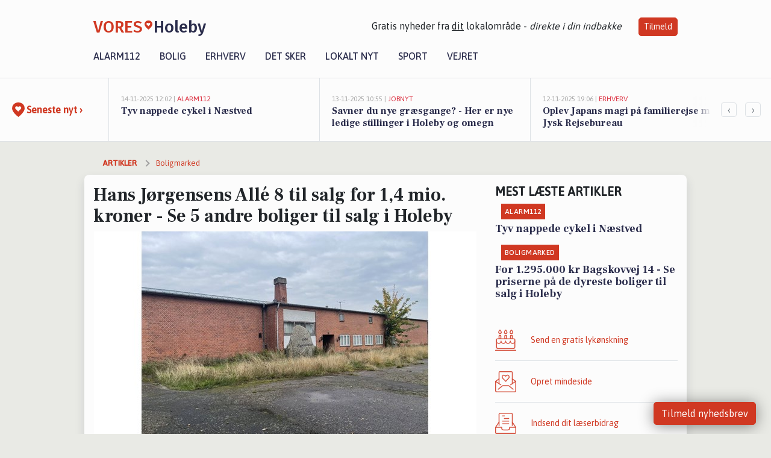

--- FILE ---
content_type: text/html; charset=utf-8
request_url: https://vores-holeby.dk/a/hans-joergensens-alle-8-til-salg-for-14-mio-kroner-se-5-andre-boliger-til-salg-i-holeby/810e4128-ce74-4ed6-abfb-2c9981323127
body_size: 17339
content:


<!DOCTYPE html>
<html lang="da">
<head>
    <meta charset="utf-8" />
    <meta name="viewport" content="width=device-width, initial-scale=1.0" />
    <title>Hans J&#xF8;rgensens All&#xE9; 8 til salg for 1,4  mio. kroner - Se 5 andre boliger til salg i Holeby | VORES Holeby</title>
    
    <link href='https://fonts.gstatic.com' rel='preconnect' crossorigin>
<link href='https://assets.vorescdn.dk' rel='preconnect' crossorigin>
    <link rel="manifest" href="/manifest.json">
        <meta name="description" content="Leder du efter nyt hjem i Holeby?" />


    <link rel="canonical" href="https://vores-holeby.dk/a/hans-joergensens-alle-8-til-salg-for-14-mio-kroner-se-5-andre-boliger-til-salg-i-holeby/810e4128-ce74-4ed6-abfb-2c9981323127">


<meta property="fb:app_id" content="603210533761694" />
    <meta property="fb:pages" content="103041667964449" />
        <meta property="og:type" content="article" />
        <meta property="og:image" content="https://assets.vorescdn.dk/vores-by/23351b99-f26e-41e3-9f37-e996fd9bd295.jpg?width=1200&amp;height=630&amp;mode=pad&amp;bgcolor=FFFFFF&amp;scale=both" />
        <meta property="article:published_date" content="2024-11-27T13:52:45" />
        <meta property="article:author" content="System" />

    <script type="application/ld+json">
        {"@context":"https://schema.org","@type":"NewsArticle","mainEntityOfPage":{"@type":"WebPage","@id":"https://vores-holeby.dk/a/hans-joergensens-alle-8-til-salg-for-14-mio-kroner-se-5-andre-boliger-til-salg-i-holeby/810e4128-ce74-4ed6-abfb-2c9981323127"},"headline":"Hans Jørgensens Allé 8 til salg for 1,4  mio. kroner - Se 5 andre boliger til salg i Holeby","image":["https://assets.vorescdn.dk/vores-by/e0f2f82a-dc61-46bc-bd79-39a3bc1b8551.jpg","https://assets.vorescdn.dk/vores-by/2e5f17ac-1796-4e8d-9e42-67b66b9330ce.jpg","https://assets.vorescdn.dk/vores-by/5db364d8-0379-4f3a-a416-98ddef6e1c6c.jpg","https://assets.vorescdn.dk/vores-by/b93ac6ee-24ff-48d2-9335-a6baab3f623b.jpg","https://assets.vorescdn.dk/vores-by/23351b99-f26e-41e3-9f37-e996fd9bd295.jpg"],"datePublished":"2024-11-27T13:52:45","dateModified":null,"author":{"@type":"Person","name":"System"},"publisher":{"@type":"Organization","name":"VORES Holeby","logo":{"@type":"ImageObject","url":"https://vores-holeby.dk/img/logo/site_square.png"}}}
    </script>



    <meta name="facebook-domain-verification" content="w2letyoiomdhjacbo4llqt1ye2nhfv" />

    
<link rel="icon" type="image/png" href="/img/icons/icon-152x152.png" />
<link rel="apple-touch-icon" type="image/png" href="/favicon.png" />

<link rel="preload" as="style" href="https://fonts.googleapis.com/css?family=Frank&#x2B;Ruhl&#x2B;Libre:400,700|Asap:400,500|Fira&#x2B;Sans:500|Merriweather:400&amp;display=swap">
<link href="https://fonts.googleapis.com/css?family=Frank&#x2B;Ruhl&#x2B;Libre:400,700|Asap:400,500|Fira&#x2B;Sans:500|Merriweather:400&amp;display=swap" rel="stylesheet" />

<link rel="preload" as="style" href="/dist/main.css?v=4lVlcf_nVVhS9k3-PzDma9gPCqVzZa-xwe6Z3nUGu-A">
<link rel="stylesheet" href="/dist/main.css?v=4lVlcf_nVVhS9k3-PzDma9gPCqVzZa-xwe6Z3nUGu-A" />
        <script type="text/javascript">
        window.dataLayer = window.dataLayer || [];
        window.dataLayer.push({
            dlv_page_type: "artikel_vip",
            dlv_category: "Boligmarked",
            dlv_source: "Boliga.dk"
        });
    </script>

    
    
<script>
var voresConfiguration = {"modules":["floating-subscribe"],"site":{"name":"Holeby","siteName":"VORES Holeby","hostname":"vores-holeby.dk","facebookPageId":103041667964449,"instagramHandle":""},"bannerPlaceholder":{"salesEmail":"salg@voresdigital.dk?subject=Henvendelse fra VORES Holeby","logo":"https://assets.vorescdn.dk/remote/vores-holeby.dk/img/logo/site.png?width=250"},"facebookAppId":"603210533761694","googleSignInClientId":"643495767278-bqenl96m5li36d9c3e1a1ujch1giorgn.apps.googleusercontent.com","products":{"groceryPlusProductId":"832729fc-0197-4a09-a829-2ad24ec33c74"},"csrf":"CfDJ8IBHr0PqlspFuco6Krnkw7hLA6QKj6qGxsP8rYNOYtGuLEfIx21bf7eDQMZZfV9PfBzu15hDbX0s94giRPyds8om95VkzLypeSEEJhPeGUKMUQ5cdLcZhUXuufo-yJiqvdhXiTAfHtoe2ELfA9-yAEk","gtmId":"GTM-PMFG7C7"}
</script>

<script src="/dist/essentials-bundle.js?v=hjEg4_jAEA1nYcyRynaMY4wTMfjlzT6aiRLaBhOhzEo" defer></script>
    
<script type="text/javascript">
var utag_data = {
}
</script>
<!-- Loading script asynchronously -->
<script type="text/javascript">
    (function(a,b,c,d){
    a='//tags.tiqcdn.com/utag/jysk-fynske-medier/partners/prod/utag.js';
    b=document;c='script';d=b.createElement(c);d.src=a;d.type='text/java'+c;d.async=true;
    a=b.getElementsByTagName(c)[0];a.parentNode.insertBefore(d,a);
    })();
</script>


<script async='async' src='//macro.adnami.io/macro/hosts/adsm.macro.voresdigital.dk.js'></script>


<script src="//zrzzqdBnFEBxKXGb4.ay.delivery/manager/zrzzqdBnFEBxKXGb4" type="text/javascript" referrerpolicy="no-referrer-when-downgrade"></script>


<script>window.googletag = window.googletag || {cmd: []};</script>
<script>
    googletag.cmd.push(function(){
        googletag.pubads().setTargeting('vd_page', "vores-holeby.dk");
googletag.pubads().setTargeting('vd_category', "boligmarked");googletag.pubads().setTargeting('vd_type', "artikel_vip");    });
</script>
</head>
<body>
    

<div class="d-flex flex-column">
    

<header class="" id="header">
    <nav class="navbar navbar-expand-md navbar-light sticky ">
        <div class="container">
            <div class="d-flex flex-wrap align-items-center w-100 justify-content-between">
                    <a class="logo" href="/">
        <span>VORES</span><div class="logo-icon"><img alt="" src="/img/logo/homeheart.svg" aria-hidden="true" /></div><span>Holeby</span>
                    </a>
                    <burger-menu></burger-menu>
                    <div class="d-none d-lg-block">
                        <span>Gratis nyheder fra <u>dit</u> lokalområde - <i>direkte i din indbakke</i></span>
                        <button onclick="vmh.showSubscribeModal('Header')" class="ml-4 btn btn-sm btn-primary">Tilmeld</button>
                    </div>
            </div>
                <div class="d-flex flex-wrap align-items-center">
                    
                    <div class="collapse navbar-collapse text-right text-md-center" id="navbarMenu">
                        <ul class="navbar-nav mr-auto mt-2 mt-lg-0">

                            <li class="nav-item">
                                <a class="nav-link" href="/alarm112">
                                    Alarm112
                                </a>
                            </li>
                            <li class="nav-item">
                                <a class="nav-link" href="/bolig">
                                    Bolig
                                </a>
                            </li>
                            <li class="nav-item" site="Site">
                                <a class="nav-link" href="/erhverv">
                                    Erhverv
                                </a>
                            </li>
                            <li class="nav-item">
                                <a class="nav-link" href="/detsker">
                                    Det sker
                                </a>
                            </li>
                            <li class="nav-item">
                                <a class="nav-link" href="/lokaltnyt">
                                    Lokalt nyt
                                </a>
                            </li>
                            <li class="nav-item">
                                <a class="nav-link" href="/sport">
                                    Sport
                                </a>
                            </li>
                            <li class="nav-item align-middle">
                                
                            </li>
                            <li class="nav-item align-middle">
                                <a class="nav-link align-items-center" href="/vejret">
                                    Vejret
                                </a>
                            </li>
                        </ul>
                    </div>
                </div>
        </div>
    </nav>
</header>
    <div class="d-flex flex-column flex-grow-1">
        <div class="flex-grow-1">
                
<div class="news-bar">
    <!-- Label section -->
    <div class="news-bar-label">
        <a class="article-icon" href="/artikler">
            <b class="news-title">Seneste nyt &rsaquo;</b>
        </a>
    </div>

    <!-- News slider section -->
    <div class="news-slider">
            <a class="article-link" href="/artikler?contentId=c2813363-0d90-4761-b908-d26c93febeac" ga-track-kpi="" data-action="click_article" data-itemid="c2813363-0d90-4761-b908-d26c93febeac" data-itemtype="Content" data-itemcategory="Alarm112" data-placement="1" data-container="news_bar_preview">
                <div class="news-bar-item" ga-track-impression="" data-itemid="c2813363-0d90-4761-b908-d26c93febeac" data-itemtype="Content" data-itemcategory="Alarm112" data-placement="1" data-container="news_bar_preview">
                    <div class="timeago">14-11-2025 12:02 | </div>
                    <div class="category">Alarm112</div>
                    <b class="news-title">Tyv nappede cykel i N&#xE6;stved</b>
                </div>
            </a>
            <a class="article-link" href="/artikler?contentId=369b189d-ecc1-4619-ac47-49457075eabe" ga-track-kpi="" data-action="click_article" data-itemid="369b189d-ecc1-4619-ac47-49457075eabe" data-itemtype="Content" data-itemcategory="Jobnyt" data-placement="2" data-container="news_bar_preview">
                <div class="news-bar-item" ga-track-impression="" data-itemid="369b189d-ecc1-4619-ac47-49457075eabe" data-itemtype="Content" data-itemcategory="Jobnyt" data-placement="2" data-container="news_bar_preview">
                    <div class="timeago">13-11-2025 10:55 | </div>
                    <div class="category">Jobnyt</div>
                    <b class="news-title">Savner du nye gr&#xE6;sgange? - Her er nye ledige stillinger i Holeby og omegn</b>
                </div>
            </a>
            <a class="article-link" href="/artikler?contentId=84132ba8-412d-439f-9f66-68f9eb246b82" ga-track-kpi="" data-action="click_article" data-itemid="84132ba8-412d-439f-9f66-68f9eb246b82" data-itemtype="Content" data-itemcategory="Erhverv" data-placement="3" data-container="news_bar_preview">
                <div class="news-bar-item" ga-track-impression="" data-itemid="84132ba8-412d-439f-9f66-68f9eb246b82" data-itemtype="Content" data-itemcategory="Erhverv" data-placement="3" data-container="news_bar_preview">
                    <div class="timeago">12-11-2025 19:06 | </div>
                    <div class="category">Erhverv</div>
                    <b class="news-title">Oplev Japans magi p&#xE5; familierejse med Jysk Rejsebureau</b>
                </div>
            </a>
            <a class="article-link" href="/artikler?contentId=83290538-bc17-495d-8fbb-d14d135069ca" ga-track-kpi="" data-action="click_article" data-itemid="83290538-bc17-495d-8fbb-d14d135069ca" data-itemtype="Content" data-itemcategory="Jobnyt" data-placement="4" data-container="news_bar_preview">
                <div class="news-bar-item" ga-track-impression="" data-itemid="83290538-bc17-495d-8fbb-d14d135069ca" data-itemtype="Content" data-itemcategory="Jobnyt" data-placement="4" data-container="news_bar_preview">
                    <div class="timeago">12-11-2025 16:46 | </div>
                    <div class="category">Jobnyt</div>
                    <b class="news-title">Laboratoriemedarbejder til fr&#xF8;analyse hos Vikima Seed A/S</b>
                </div>
            </a>
            <a class="article-link" href="/artikler?contentId=0a04b38c-4ad6-46b7-ac8f-cd6b1735a93b" ga-track-kpi="" data-action="click_article" data-itemid="0a04b38c-4ad6-46b7-ac8f-cd6b1735a93b" data-itemtype="Content" data-itemcategory="Boligmarked" data-placement="5" data-container="news_bar_preview">
                <div class="news-bar-item" ga-track-impression="" data-itemid="0a04b38c-4ad6-46b7-ac8f-cd6b1735a93b" data-itemtype="Content" data-itemcategory="Boligmarked" data-placement="5" data-container="news_bar_preview">
                    <div class="timeago">12-11-2025 13:13 | </div>
                    <div class="category">Boligmarked</div>
                    <b class="news-title">Top 6 over dyreste boliger til salg i Holeby. Priser op til 1.495.000 kr</b>
                </div>
            </a>
            <a class="article-link" href="/artikler?contentId=e9d568e6-1904-4f79-a584-70329216d516" ga-track-kpi="" data-action="click_article" data-itemid="e9d568e6-1904-4f79-a584-70329216d516" data-itemtype="Content" data-itemcategory="Jobnyt" data-placement="6" data-container="news_bar_preview">
                <div class="news-bar-item" ga-track-impression="" data-itemid="e9d568e6-1904-4f79-a584-70329216d516" data-itemtype="Content" data-itemcategory="Jobnyt" data-placement="6" data-container="news_bar_preview">
                    <div class="timeago">12-11-2025 11:06 | </div>
                    <div class="category">Jobnyt</div>
                    <b class="news-title">Bliv industrioperat&#xF8;relev hos Vikima Seed og kickstart din industrielle karriere</b>
                </div>
            </a>
            <a class="article-link" href="/artikler?contentId=1b4291d0-175e-43a4-84f7-b076101ea463" ga-track-kpi="" data-action="click_article" data-itemid="1b4291d0-175e-43a4-84f7-b076101ea463" data-itemtype="Content" data-itemcategory="Boligmarked" data-placement="7" data-container="news_bar_preview">
                <div class="news-bar-item" ga-track-impression="" data-itemid="1b4291d0-175e-43a4-84f7-b076101ea463" data-itemtype="Content" data-itemcategory="Boligmarked" data-placement="7" data-container="news_bar_preview">
                    <div class="timeago">11-11-2025 13:05 | </div>
                    <div class="category">Boligmarked</div>
                    <b class="news-title">For 1.295.000 kr Bagskovvej 14 - Se priserne p&#xE5; de dyreste boliger til salg i Holeby</b>
                </div>
            </a>
            <a class="article-link" href="/artikler?contentId=8b5f9846-6f35-4016-aa99-33f8e2f125e9" ga-track-kpi="" data-action="click_article" data-itemid="8b5f9846-6f35-4016-aa99-33f8e2f125e9" data-itemtype="Content" data-itemcategory="Biler" data-placement="8" data-container="news_bar_preview">
                <div class="news-bar-item" ga-track-impression="" data-itemid="8b5f9846-6f35-4016-aa99-33f8e2f125e9" data-itemtype="Content" data-itemcategory="Biler" data-placement="8" data-container="news_bar_preview">
                    <div class="timeago">10-11-2025 14:15 | </div>
                    <div class="category">Biler</div>
                    <b class="news-title">10 dyreste biler til salg i n&#xE6;rheden af Lolland Kommune</b>
                </div>
            </a>
            <a class="article-link" href="/artikler?contentId=9f34d0b0-dc02-413f-9a5d-684b5334195a" ga-track-kpi="" data-action="click_article" data-itemid="9f34d0b0-dc02-413f-9a5d-684b5334195a" data-itemtype="Content" data-itemcategory="Dagligvarer" data-placement="9" data-container="news_bar_preview">
                <div class="news-bar-item" ga-track-impression="" data-itemid="9f34d0b0-dc02-413f-9a5d-684b5334195a" data-itemtype="Content" data-itemcategory="Dagligvarer" data-placement="9" data-container="news_bar_preview">
                    <div class="timeago">09-11-2025 16:04 | </div>
                    <div class="category">Dagligvarer</div>
                    <b class="news-title">Rynkeby saft til 14 kr. og Pringles til samme pris - se de lokale tilbud</b>
                </div>
            </a>
            <a class="article-link" href="/artikler?contentId=c55430fd-26f1-496e-a839-d32aefb67550" ga-track-kpi="" data-action="click_article" data-itemid="c55430fd-26f1-496e-a839-d32aefb67550" data-itemtype="Content" data-itemcategory="Boligmarked" data-placement="10" data-container="news_bar_preview">
                <div class="news-bar-item" ga-track-impression="" data-itemid="c55430fd-26f1-496e-a839-d32aefb67550" data-itemtype="Content" data-itemcategory="Boligmarked" data-placement="10" data-container="news_bar_preview">
                    <div class="timeago">09-11-2025 10:00 | </div>
                    <div class="category">Boligmarked</div>
                    <b class="news-title">Fuglsevej 15 er til salg for kun 295.000 kr.: Se de billigste boliger til salg i Holeby her</b>
                </div>
            </a>
    </div>

        <!-- Navigation section -->
        <div class="news-bar-navigation">
            <button class="btn btn-outline-secondary" onclick="scrollNewsBar(-350)">&lsaquo;</button>
            <button class="btn btn-outline-secondary" onclick="scrollNewsBar(350)">&rsaquo;</button>
        </div>
</div>
            <div class="container pt-0">
                

<div class="vip-page my-3">
    <div class="row">
        <div class="container">
                <div class="row">
                    <div class="col-12 col-sm-4">
                        <div class="d-flex justify-content-center">
        <div class="b4nn3r lazy w300_h160"
             data-size="w300_h160"
             data-placement=""
             data-allowplaceholder="False"
             data-onlyshowbannersfrombusinesseswithproductid="">
        </div>

</div>
                    </div>
                        <div class="col-12 col-sm-4">
                            <div class="d-flex justify-content-center">
        <div class="b4nn3r lazy w300_h160"
             data-size="w300_h160"
             data-placement=""
             data-allowplaceholder="False"
             data-onlyshowbannersfrombusinesseswithproductid="">
        </div>

</div>
                        </div>
                        <div class="col-12 col-sm-4">
                            <div class="d-flex justify-content-center">
        <div class="b4nn3r lazy w300_h160"
             data-size="w300_h160"
             data-placement=""
             data-allowplaceholder="False"
             data-onlyshowbannersfrombusinesseswithproductid="">
        </div>

</div>
                        </div>
                </div>

                
    <div class="row breadcrumbs py-2">
        <div class="col">
            <ol itemscope itemtype="http://schema.org/BreadcrumbList" class="list-unstyled my-0 col d-flex">
                <li itemprop="itemListElement" itemscope itemtype="http://schema.org/ListItem">
                    <a href="/artikler" itemid="/artikler" class="section" itemscope itemtype="http://schema.org/Thing" itemprop="item">
                        <span itemprop="name">Artikler</span>
                    </a>
                    <meta itemprop="position" content="1" />
                </li>
                    <li class="" itemprop="itemListElement" itemscope itemtype="http://schema.org/ListItem">
                            <a href="/artikler/boligmarked" itemid="/artikler/boligmarked" itemscope itemtype="http://schema.org/Thing" itemprop="item">
                                <span itemprop="name">Boligmarked</span>
                            </a>
                        <meta itemprop="position" content="2" />
                    </li>
                    <li class="sr-only" itemprop="itemListElement" itemscope itemtype="http://schema.org/ListItem">
                            <span itemid="/a/hans-joergensens-alle-8-til-salg-for-14-mio-kroner-se-5-andre-boliger-til-salg-i-holeby/810e4128-ce74-4ed6-abfb-2c9981323127" itemscope itemtype="http://schema.org/Thing" itemprop="item">
                                <span itemprop="name">Hans J&#xF8;rgensens All&#xE9; 8 til salg for 1,4  mio. kroner - Se 5 andre boliger til salg i Holeby</span>
                            </span>
                        <meta itemprop="position" content="3" />
                    </li>
            </ol>
        </div>
    </div>

        </div>
    </div>


    <div class="row">
        <div class="container bg-white shadow pb-4 default-container-padding">
            <div class="row mt-3">
                <div class="col-12 col-lg-8">
                    <article id="810e4128-ce74-4ed6-abfb-2c9981323127" class="propertyarticle desktop" data-id="810e4128-ce74-4ed6-abfb-2c9981323127"
         data-category="Boligmarked" data-assets='[{"id":"e0f2f82a-dc61-46bc-bd79-39a3bc1b8551","width":1920,"height":1280},{"id":"2e5f17ac-1796-4e8d-9e42-67b66b9330ce","width":1920,"height":1280},{"id":"5db364d8-0379-4f3a-a416-98ddef6e1c6c","width":1920,"height":1280},{"id":"b93ac6ee-24ff-48d2-9335-a6baab3f623b","width":1920,"height":1280},{"id":"23351b99-f26e-41e3-9f37-e996fd9bd295","width":1920,"height":1440}]'>
    <h1>
        Hans J&#xF8;rgensens All&#xE9; 8 til salg for 1,4  mio. kroner - Se 5 andre boliger til salg i Holeby
    </h1>


            <div class="cover-img-container">
                <img class="cover-img" src="https://assets.vorescdn.dk/vores-by/23351b99-f26e-41e3-9f37-e996fd9bd295.jpg?width=635&amp;height=357&amp;mode=pad&amp;bgcolor=FFFFFF&amp;scale=both" srcset="https://assets.vorescdn.dk/vores-by/23351b99-f26e-41e3-9f37-e996fd9bd295.jpg?width=1270&amp;height=714&amp;mode=pad&amp;bgcolor=FFFFFF&amp;scale=both 2x, https://assets.vorescdn.dk/vores-by/23351b99-f26e-41e3-9f37-e996fd9bd295.jpg?width=635&amp;height=357&amp;mode=pad&amp;bgcolor=FFFFFF&amp;scale=both 1x" data-assetid="23351b99-f26e-41e3-9f37-e996fd9bd295" />
               
            </div>
    <div class="col-12 d-flex editor py-2 mt-1 mb-1 border-bottom border-top pl-0 align-items-center">
            <div class="d-flex flex-wrap justify-content-end align-items-center" style="margin-left: auto;">

                
<a class="btn btn-sm btn-primary d-flex align-items-center justify-content-center" id="shareLinkBtn" style="white-space: nowrap" title="Del på Facebook" onclick="vmh.shareLink('https%3A%2F%2Fvores-holeby.dk%2Fa%2Fhans-joergensens-alle-8-til-salg-for-14-mio-kroner-se-5-andre-boliger-til-salg-i-holeby%2F810e4128-ce74-4ed6-abfb-2c9981323127')">
	Del artikel <img alt="Del på facebook" class="ml-2" style="height: 18px;width: 18px;" src="/img/icons/icon-share-white.svg" />
</a>


            </div>
    </div>
    <div class="d-flex flex-wrap justify-content-between">
            <div>
                <img src="/img/icons/clock-icon.svg" alt="dato" style="height: 11px; width: 11px" />
                <time itemprop="dateCreated datePublished"
                      datetime="2024-11-27T12:52:45Z"
                      class="text-muted">
                    Onsdag d. 27. nov. 2024 - kl. 13:52
                </time>
            </div>
    </div>
    <br />

    <div class="article-content">
        
        
<p>
    Er tiden kommet til at gå nye boligveje?
</p>

<p>
    Måske du mangler flere kvadratmeter i dit nuværende hjem, så du kan realisere drømmen om et kontor, et gæsteværelse eller et walk-in closet?
</p>

<p>
    Trænger du til en frisk start i Holeby, kan du få overblikket over de boliger, der er til salg i kommunen lige her:
</p>




<div class="d-flex flex-wrap justify-content-center justify-content-md-between rentalproperties">
        <div class="property">
            <div ga-track-impression="" data-itemtype="Property" data-placement="1" data-container="article_boliga_property">
                <a href="https://www.boliga.dk/bolig/2049337/hans_joergensens_alle_8_4960_holeby" target="_blank" rel="noopener" class="pb-4 link-black" ga-track-external-click="" data-container="article_boliga_property">
                        <img data-src="https://assets.vorescdn.dk/vores-by/23351b99-f26e-41e3-9f37-e996fd9bd295.jpg?width=300&amp;height=160&amp;mode=carve" data-srcset="https://assets.vorescdn.dk/vores-by/23351b99-f26e-41e3-9f37-e996fd9bd295.jpg?width=600&amp;height=320&amp;mode=carve 2x, https://assets.vorescdn.dk/vores-by/23351b99-f26e-41e3-9f37-e996fd9bd295.jpg?width=300&amp;height=160&amp;mode=carve 1x" data-assetid="23351b99-f26e-41e3-9f37-e996fd9bd295" />

                    <span class="right">1.450.000 kr</span>

                    <span class="right-lower">171 m<sup>2</sup></span>

                    <h5 class="pt-2">Hans J&#xF8;rgensens All&#xE9; 8, Holeby</h5>
                </a>

            </div>
        </div>
        <div class="property">
            <div ga-track-impression="" data-itemtype="Property" data-placement="2" data-container="article_boliga_property">
                <a href="https://www.boliga.dk/bolig/2007952/smedeengen_1_holeby_4960_holeby" target="_blank" rel="noopener" class="pb-4 link-black" ga-track-external-click="" data-container="article_boliga_property">
                        <img data-src="https://assets.vorescdn.dk/vores-by/e0f2f82a-dc61-46bc-bd79-39a3bc1b8551.jpg?width=300&amp;height=160&amp;mode=carve" data-srcset="https://assets.vorescdn.dk/vores-by/e0f2f82a-dc61-46bc-bd79-39a3bc1b8551.jpg?width=600&amp;height=320&amp;mode=carve 2x, https://assets.vorescdn.dk/vores-by/e0f2f82a-dc61-46bc-bd79-39a3bc1b8551.jpg?width=300&amp;height=160&amp;mode=carve 1x" data-assetid="e0f2f82a-dc61-46bc-bd79-39a3bc1b8551" />

                    <span class="right">1.299.000 kr</span>

                    <span class="right-lower">195 m<sup>2</sup></span>

                    <h5 class="pt-2">Smedeengen 1, Holeby, Holeby</h5>
                </a>

            </div>
        </div>
        <div class="property">
            <div ga-track-impression="" data-itemtype="Property" data-placement="3" data-container="article_boliga_property">
                <a href="https://www.boliga.dk/bolig/2148483/noedebjerg_10_4960_holeby" target="_blank" rel="noopener" class="pb-4 link-black" ga-track-external-click="" data-container="article_boliga_property">
                        <img data-src="https://assets.vorescdn.dk/vores-by/2e5f17ac-1796-4e8d-9e42-67b66b9330ce.jpg?width=300&amp;height=160&amp;mode=carve" data-srcset="https://assets.vorescdn.dk/vores-by/2e5f17ac-1796-4e8d-9e42-67b66b9330ce.jpg?width=600&amp;height=320&amp;mode=carve 2x, https://assets.vorescdn.dk/vores-by/2e5f17ac-1796-4e8d-9e42-67b66b9330ce.jpg?width=300&amp;height=160&amp;mode=carve 1x" data-assetid="2e5f17ac-1796-4e8d-9e42-67b66b9330ce" />

                    <span class="right">1.200.000 kr</span>

                    <span class="right-lower">129 m<sup>2</sup></span>

                    <h5 class="pt-2">N&#xF8;debjerg 10, Holeby</h5>
                </a>

            </div>
        </div>
        <div class="property">
            <div ga-track-impression="" data-itemtype="Property" data-placement="4" data-container="article_boliga_property">
                <a href="https://www.boliga.dk/bolig/2071024/tuekaervej_11_4960_holeby" target="_blank" rel="noopener" class="pb-4 link-black" ga-track-external-click="" data-container="article_boliga_property">
                        <img data-src="https://assets.vorescdn.dk/vores-by/5db364d8-0379-4f3a-a416-98ddef6e1c6c.jpg?width=300&amp;height=160&amp;mode=carve" data-srcset="https://assets.vorescdn.dk/vores-by/5db364d8-0379-4f3a-a416-98ddef6e1c6c.jpg?width=600&amp;height=320&amp;mode=carve 2x, https://assets.vorescdn.dk/vores-by/5db364d8-0379-4f3a-a416-98ddef6e1c6c.jpg?width=300&amp;height=160&amp;mode=carve 1x" data-assetid="5db364d8-0379-4f3a-a416-98ddef6e1c6c" />

                    <span class="right">1.199.000 kr</span>

                    <span class="right-lower">150 m<sup>2</sup></span>

                    <h5 class="pt-2">Tuek&#xE6;rvej 11, Holeby</h5>
                </a>

            </div>
        </div>
            <div class="lead-form mb-4 mt-2 font-sans">
                <lead-form data-csrf="CfDJ8IBHr0PqlspFuco6Krnkw7jxMw_V6NjjanZTnhN_OLJpqmYRfMi9Ufzjk1kbdzENjSmB085pNtTZOCaKA-0TcrpGiSSl80dDF02vF4R9JuIiBG_z8Tu1uzIAdbuqn9Sz6ZCy09bLzHY-TLzfMARUEjU" data-eventsection="ArticlePropertyFeed" />
            </div>
            
        <div class="property">
            <div ga-track-impression="" data-itemtype="Property" data-placement="5" data-container="article_boliga_property">
                <a href="https://www.boliga.dk/bolig/2146350/sortevej_6_flot_villa_2005_i_hillestolpe_4960_holeby" target="_blank" rel="noopener" class="pb-4 link-black" ga-track-external-click="" data-container="article_boliga_property">
                        <img src="/img/content/property/bolig-billede-paa-vej.png" width="300" height="160" />

                    <span class="right">1.195.000 kr</span>

                    <span class="right-lower">124 m<sup>2</sup></span>

                    <h5 class="pt-2">Sortevej 6, Flot villa 2005 i Hillestolpe, Holeby</h5>
                </a>

            </div>
        </div>
        <div class="property">
            <div ga-track-impression="" data-itemtype="Property" data-placement="6" data-container="article_boliga_property">
                <a href="https://www.boliga.dk/bolig/2161790/vestervej_42_4960_holeby" target="_blank" rel="noopener" class="pb-4 link-black" ga-track-external-click="" data-container="article_boliga_property">
                        <img data-src="https://assets.vorescdn.dk/vores-by/b93ac6ee-24ff-48d2-9335-a6baab3f623b.jpg?width=300&amp;height=160&amp;mode=carve" data-srcset="https://assets.vorescdn.dk/vores-by/b93ac6ee-24ff-48d2-9335-a6baab3f623b.jpg?width=600&amp;height=320&amp;mode=carve 2x, https://assets.vorescdn.dk/vores-by/b93ac6ee-24ff-48d2-9335-a6baab3f623b.jpg?width=300&amp;height=160&amp;mode=carve 1x" data-assetid="b93ac6ee-24ff-48d2-9335-a6baab3f623b" />

                    <span class="right">795.000 kr</span>

                    <span class="right-lower">155 m<sup>2</sup></span>

                    <h5 class="pt-2">Vestervej 42, Holeby</h5>
                </a>

            </div>
        </div>
</div>


    </div>
    
        <div class="d-flex flex-wrap justify-content-between">
            <small class="text-muted">VORES Holeby overvåger løbende boligmarkedet og artiklen opdateres derfor
                løbende.</small>
        </div>


        <div class="d-flex flex-wrap justify-content-between">
                <small class="text-muted">Kilde: <a target="_blank" href="https://boliga.dk">Boliga.dk</a></small>
        </div>




        
    <div class="d-flex justify-content-center py-3 pb-5 w-100">
        <a class="b4nn3r w300_h160"
           aria-hidden="true"
           title="Reklame"
           href="https://www.lagersalg.com/?utm_source=vores-holeby.dk&amp;utm_medium=banner"
           rel="noopener nofollow"
           target="_blank"
           data-background="https://assets.vorescdn.dk/vores-by/d19e68de-c90f-4037-8a36-804ae5516b95.jpg?width=300&amp;height=160&amp;mode=crop&amp;bgcolor=FFFFFF"
           data-backgroundretina="https://assets.vorescdn.dk/vores-by/d19e68de-c90f-4037-8a36-804ae5516b95.jpg?width=600&amp;height=320&amp;mode=crop&amp;bgcolor=FFFFFF"
           data-id="dbdc43df-ee8d-4d47-a650-c4fc87d6dd1b"
           data-track="True"
           data-allowduplicates="False"
           data-onlyshowbannersfrombusinesseswithproductid="">
        </a>

</div>

</article>

                    <div class="row justify-content-center border-top py-3">
                        <div class="col-md-6 col-sm my-2">
                            <email-signup-widget 
    data-location="Article" 
    ></email-signup-widget>
                        </div>
                    </div>

                </div>
                <div class="col-12 col-lg-4 order-2 order-md-1">
                    
                        <div>
                                <h5 class="text-uppercase font-weight-bold pb-3">Mest læste artikler</h5>
        <div class="row pb-3 mb-3">
            <div class="col">
                

<a class="top-story article-link h-100" href="/a/tyv-nappede-cykel-i-naestved/c2813363-0d90-4761-b908-d26c93febeac" ga-track-impression="" data-itemid="c2813363-0d90-4761-b908-d26c93febeac" data-itemtype="Content" data-itemcategory="Alarm112" data-container="medium_article_preview" ga-track-kpi="" data-action="click_article">
    <div class="top-story-header">
        <div class="img-container">
            <div class="img-bg " data-background="https://assets.vorescdn.dk:443/vores-intet-foto.png?width=300&amp;height=169&amp;mode=max&amp;bgcolor=FFFFFF&amp;quality=90&amp;c.focus=faces" data-backgroundretina="https://assets.vorescdn.dk:443/vores-intet-foto.png?width=600&amp;height=338&amp;mode=max&amp;bgcolor=FFFFFF&amp;quality=90&amp;c.focus=faces">
            </div>
        </div>

        <div class="categories">   
                <div class="category">Alarm112</div>
        </div>
        
    </div>

    <h2 class="mt-3 mb-0">Tyv nappede cykel i N&#xE6;stved</h2>
</a>
            </div>
        </div>
        <div class="row pb-3 mb-3">
            <div class="col">
                

<a class="top-story article-link h-100" href="/a/for-1295000-kr-bagskovvej-14-se-priserne-paa-de-dyreste-boliger-til-salg-i-holeby/1b4291d0-175e-43a4-84f7-b076101ea463" ga-track-impression="" data-itemid="1b4291d0-175e-43a4-84f7-b076101ea463" data-itemtype="Content" data-itemcategory="Boligmarked" data-container="medium_article_preview" ga-track-kpi="" data-action="click_article">
    <div class="top-story-header">
        <div class="img-container">
            <div class="img-bg " data-background="https://assets.vorescdn.dk/vores-by/5ac35d94-f01e-4009-8b33-8abeca37c916.jpg?width=300&amp;height=169&amp;mode=max&amp;bgcolor=FFFFFF&amp;quality=90&amp;c.focus=faces" data-backgroundretina="https://assets.vorescdn.dk/vores-by/5ac35d94-f01e-4009-8b33-8abeca37c916.jpg?width=600&amp;height=338&amp;mode=max&amp;bgcolor=FFFFFF&amp;quality=90&amp;c.focus=faces" data-assetid="5ac35d94-f01e-4009-8b33-8abeca37c916">
            </div>
        </div>

        <div class="categories">   
                <div class="category">Boligmarked</div>
        </div>
        
    </div>

    <h2 class="mt-3 mb-0">For 1.295.000 kr Bagskovvej 14 - Se priserne p&#xE5; de dyreste boliger til salg i Holeby</h2>
</a>
            </div>
        </div>

                        </div>
                    
                    <div class="w-100 border-bottom py-3">
                        <a class="d-flex align-items-center cta" href="/brugerindhold/opret-lykoenskning">
                            <img class="mr-4" alt="lykønskning" src="/img/icons/icon-lykkeoenskning.svg" />
                            <span class="flex-grow-1">
                                Send en gratis lykønskning
                            </span>
                        </a>
                    </div>
                    <div class="w-100 border-bottom py-3">
                        <a class="d-flex align-items-center cta" href="/opret-mindeside">
                            <img class="mr-4" alt="mindeord" src="/img/icons/icon-mindeord.svg" />
                            <span class="flex-grow-1">
                                Opret mindeside
                            </span>
                        </a>
                    </div>
                    <div class="w-100 py-3">
                        <a class="d-flex align-items-center cta" href="/brugerindhold/opret-nyhed">
                            <img class="mr-4" alt="læserbidrag" src="/img/icons/icon-laeserbidrag.svg" />
                            <span class="flex-grow-1">
                                Indsend dit læserbidrag
                            </span>
                        </a>
                    </div>
                    <facebook-carousel data-breakpoints='{
                  "540": {
                    "slidesPerView": 2
                  },
                  "758": {
                    "slidesPerView": 3
                  },
                  "960": {
                    "slidesPerView": 1
                  }
                }'
                    data-container="facebook_post_carousel"></facebook-carousel>
                    <div class="mb-3">
                        <div class="w-100 d-flex justify-content-center border-bottom py-4">
        <div class="b4nn3r lazy w300_h160"
             data-size="w300_h160"
             data-placement=""
             data-allowplaceholder="False"
             data-onlyshowbannersfrombusinesseswithproductid="">
        </div>

</div>
                    </div>
                </div>
                <div class="col-12 order-3 order-md-3">
                    <div class="row mt-3">
                        <div class="col-12 col-lg-8">
                            
<div class="article-stream" style="padding-right: 5px; padding-left: 5px">
    
    <div class="mb-5">
        <div class="row">
            <div class="col">
                

<a class="cover-story article-link desktop" href="/a/savner-du-nye-graesgange-her-er-nye-ledige-stillinger-i-holeby-og-omegn/369b189d-ecc1-4619-ac47-49457075eabe" ga-track-impression="" data-itemid="369b189d-ecc1-4619-ac47-49457075eabe" data-itemtype="Content" data-itemcategory="Jobnyt" data-container="big_article_preview" ga-track-kpi="" data-action="click_article">
    <div class="cover-story-header">
        <div class="img-container">
            <div class="img-bg " style="background-image: url(https://assets.vorescdn.dk/vores-by/7717f5dc-dc05-40c1-bf27-348f4c172fdb.jpg?width=630&amp;height=354&amp;mode=max&amp;bgcolor=FFFFFF&amp;c.focus=faces);" data-assetid="7717f5dc-dc05-40c1-bf27-348f4c172fdb">
            </div>
        </div>

        <div class="categories">
                <div class="category">Jobnyt</div>
        </div>        
    </div>

    <h2 class="h1 mt-3">Savner du nye gr&#xE6;sgange? - Her er nye ledige stillinger i Holeby og omegn</h2>
</a>
            </div>
        </div>
    </div>


    
    <div class="mb-5">
        <div class="row ">
            <div class="col-6" style="padding-right: 10px">
                

<a class="top-story article-link h-100" href="/a/oplev-japans-magi-paa-familierejse-med-jysk-rejsebureau/84132ba8-412d-439f-9f66-68f9eb246b82" ga-track-impression="" data-itemid="84132ba8-412d-439f-9f66-68f9eb246b82" data-itemtype="Content" data-itemcategory="Erhverv" data-container="medium_article_preview" ga-track-kpi="" data-action="click_article">
    <div class="top-story-header">
        <div class="img-container">
            <div class="img-bg " data-background="https://assets.vorescdn.dk/vores-by/6ec3604a-e0ea-4db3-b9de-b1c7e7784e09.jpg?width=300&amp;height=169&amp;mode=max&amp;bgcolor=FFFFFF&amp;quality=90&amp;c.focus=faces" data-backgroundretina="https://assets.vorescdn.dk/vores-by/6ec3604a-e0ea-4db3-b9de-b1c7e7784e09.jpg?width=600&amp;height=338&amp;mode=max&amp;bgcolor=FFFFFF&amp;quality=90&amp;c.focus=faces" data-assetid="6ec3604a-e0ea-4db3-b9de-b1c7e7784e09">
            </div>
        </div>

        <div class="categories">   
                <div class="category">Sponsoreret</div>
                <div class="category">Erhverv</div>
        </div>
        
    </div>

    <h2 class="mt-3 mb-0">Oplev Japans magi p&#xE5; familierejse med Jysk Rejsebureau</h2>
</a>
            </div>
            <div class="col-6" style="padding-left: 10px">
                

<a class="top-story article-link h-100" href="/a/laboratoriemedarbejder-til-froeanalyse-hos-vikima-seed-as/83290538-bc17-495d-8fbb-d14d135069ca" ga-track-impression="" data-itemid="83290538-bc17-495d-8fbb-d14d135069ca" data-itemtype="Content" data-itemcategory="Jobnyt" data-container="medium_article_preview" ga-track-kpi="" data-action="click_article">
    <div class="top-story-header">
        <div class="img-container">
            <div class="img-bg " data-background="https://assets.vorescdn.dk/vores-by/07fb9992-12b4-414c-a829-d48a3bcfa0b7.jpg?width=300&amp;height=169&amp;mode=max&amp;bgcolor=FFFFFF&amp;quality=90&amp;c.focus=faces" data-backgroundretina="https://assets.vorescdn.dk/vores-by/07fb9992-12b4-414c-a829-d48a3bcfa0b7.jpg?width=600&amp;height=338&amp;mode=max&amp;bgcolor=FFFFFF&amp;quality=90&amp;c.focus=faces" data-assetid="07fb9992-12b4-414c-a829-d48a3bcfa0b7">
            </div>
        </div>

        <div class="categories">   
                <div class="category">Jobnyt</div>
        </div>
        
    </div>

    <h2 class="mt-3 mb-0">Laboratoriemedarbejder til fr&#xF8;analyse hos Vikima Seed A/S</h2>
</a>
            </div>
        </div>
    </div>


    
    <div class="mb-5">
        <div class="row ">
            <div class="col-6" style="padding-right: 10px">
                

<a class="top-story article-link h-100" href="/a/top-6-over-dyreste-boliger-til-salg-i-holeby-priser-op-til-1495000-kr/0a04b38c-4ad6-46b7-ac8f-cd6b1735a93b" ga-track-impression="" data-itemid="0a04b38c-4ad6-46b7-ac8f-cd6b1735a93b" data-itemtype="Content" data-itemcategory="Boligmarked" data-container="medium_article_preview" ga-track-kpi="" data-action="click_article">
    <div class="top-story-header">
        <div class="img-container">
            <div class="img-bg " data-background="https://assets.vorescdn.dk/vores-by/5ac35d94-f01e-4009-8b33-8abeca37c916.jpg?width=300&amp;height=169&amp;mode=max&amp;bgcolor=FFFFFF&amp;quality=90&amp;c.focus=faces" data-backgroundretina="https://assets.vorescdn.dk/vores-by/5ac35d94-f01e-4009-8b33-8abeca37c916.jpg?width=600&amp;height=338&amp;mode=max&amp;bgcolor=FFFFFF&amp;quality=90&amp;c.focus=faces" data-assetid="5ac35d94-f01e-4009-8b33-8abeca37c916">
            </div>
        </div>

        <div class="categories">   
                <div class="category">Boligmarked</div>
        </div>
        
    </div>

    <h2 class="mt-3 mb-0">Top 6 over dyreste boliger til salg i Holeby. Priser op til 1.495.000 kr</h2>
</a>
            </div>
            <div class="col-6" style="padding-left: 10px">
                

<a class="top-story article-link h-100" href="/a/bliv-industrioperatoerelev-hos-vikima-seed-og-kickstart-din-industrielle-karriere/e9d568e6-1904-4f79-a584-70329216d516" ga-track-impression="" data-itemid="e9d568e6-1904-4f79-a584-70329216d516" data-itemtype="Content" data-itemcategory="Jobnyt" data-container="medium_article_preview" ga-track-kpi="" data-action="click_article">
    <div class="top-story-header">
        <div class="img-container">
            <div class="img-bg " data-background="https://assets.vorescdn.dk/vores-by/d0580562-b18d-4e87-b1fe-6472da49f8f1.jpg?width=300&amp;height=169&amp;mode=max&amp;bgcolor=FFFFFF&amp;quality=90&amp;c.focus=faces" data-backgroundretina="https://assets.vorescdn.dk/vores-by/d0580562-b18d-4e87-b1fe-6472da49f8f1.jpg?width=600&amp;height=338&amp;mode=max&amp;bgcolor=FFFFFF&amp;quality=90&amp;c.focus=faces" data-assetid="d0580562-b18d-4e87-b1fe-6472da49f8f1">
            </div>
        </div>

        <div class="categories">   
                <div class="category">Jobnyt</div>
        </div>
        
    </div>

    <h2 class="mt-3 mb-0">Bliv industrioperat&#xF8;relev hos Vikima Seed og kickstart din industrielle karriere</h2>
</a>
            </div>
        </div>
    </div>

    
    <div class="mb-5">
        <div class="row ">
            <div class="col-6" style="padding-right: 10px">
                

<a class="top-story article-link h-100" href="/a/for-1295000-kr-bagskovvej-14-se-priserne-paa-de-dyreste-boliger-til-salg-i-holeby/1b4291d0-175e-43a4-84f7-b076101ea463" ga-track-impression="" data-itemid="1b4291d0-175e-43a4-84f7-b076101ea463" data-itemtype="Content" data-itemcategory="Boligmarked" data-container="medium_article_preview" ga-track-kpi="" data-action="click_article">
    <div class="top-story-header">
        <div class="img-container">
            <div class="img-bg " data-background="https://assets.vorescdn.dk/vores-by/5ac35d94-f01e-4009-8b33-8abeca37c916.jpg?width=300&amp;height=169&amp;mode=max&amp;bgcolor=FFFFFF&amp;quality=90&amp;c.focus=faces" data-backgroundretina="https://assets.vorescdn.dk/vores-by/5ac35d94-f01e-4009-8b33-8abeca37c916.jpg?width=600&amp;height=338&amp;mode=max&amp;bgcolor=FFFFFF&amp;quality=90&amp;c.focus=faces" data-assetid="5ac35d94-f01e-4009-8b33-8abeca37c916">
            </div>
        </div>

        <div class="categories">   
                <div class="category">Boligmarked</div>
        </div>
        
    </div>

    <h2 class="mt-3 mb-0">For 1.295.000 kr Bagskovvej 14 - Se priserne p&#xE5; de dyreste boliger til salg i Holeby</h2>
</a>
            </div>
            <div class="col-6" style="padding-left: 10px">
                

<a class="top-story article-link h-100" href="/a/10-dyreste-biler-til-salg-i-naerheden-af-lolland-kommune/8b5f9846-6f35-4016-aa99-33f8e2f125e9" ga-track-impression="" data-itemid="8b5f9846-6f35-4016-aa99-33f8e2f125e9" data-itemtype="Content" data-itemcategory="Biler" data-container="medium_article_preview" ga-track-kpi="" data-action="click_article">
    <div class="top-story-header">
        <div class="img-container">
            <div class="img-bg " data-background="https://assets.vorescdn.dk/vores-by/df1718eb-9e95-46c0-8f38-72c8999ce84e.jpg?width=300&amp;height=169&amp;mode=max&amp;bgcolor=FFFFFF&amp;quality=90&amp;c.focus=faces" data-backgroundretina="https://assets.vorescdn.dk/vores-by/df1718eb-9e95-46c0-8f38-72c8999ce84e.jpg?width=600&amp;height=338&amp;mode=max&amp;bgcolor=FFFFFF&amp;quality=90&amp;c.focus=faces" data-assetid="df1718eb-9e95-46c0-8f38-72c8999ce84e">
            </div>
        </div>

        <div class="categories">   
                <div class="category">Biler</div>
        </div>
        
    </div>

    <h2 class="mt-3 mb-0">10 dyreste biler til salg i n&#xE6;rheden af Lolland Kommune</h2>
</a>
            </div>
        </div>
    </div>



        

        <div class="row py-2 mb-5">
            <div class="col">
                
        <span class="sectionheader">Boliger til salg i Holeby</span>
    <div class="row d-flex flex-wrap justify-content-between rentalproperties">
                <div class="col-12 col-sm-6 mb-3 mx-0">
                    
<div class="property">
        <div ga-track-impression="" data-itemid="fd4d700a-b96f-49cf-948f-0b9888d757f0" data-itemtype="Property" data-customerid="" data-businessid="" data-placement="1" data-container="property_showcase" data-containervariant="standard">
            <a href="https://www.boliga.dk/bolig/2260899" target="_blank" rel="noopener" class="pb-4">

                <img alt="billede af boligen" data-src="https://assets.vorescdn.dk/remote/i.boliga.org/dk/550x/2260/2260899.jpg?width=640&amp;height=320&amp;mode=crop&amp;c.focus=faces" style="max-width:100%" class="pr-1" />

                <span class="rightlabel">425.000 kr</span>

                    <span class="rightlowerlabel">98 m<sup>2</sup></span>

                <h6 class="pt-2" style="color:#2B2D4C;font-weight:bold">Fabriksvej 11 Hillestolpe, 4960 Holeby</h6>
            </a>
        </div>
</div>
                </div>
                <div class="col-12 col-sm-6 mb-3 mx-0">
                    
<div class="property">
        <div ga-track-impression="" data-itemid="8d160301-d859-4bd2-bc06-0c6ee0a2bfd3" data-itemtype="Property" data-customerid="" data-businessid="" data-placement="2" data-container="property_showcase" data-containervariant="standard">
            <a href="https://www.boliga.dk/bolig/2252251" target="_blank" rel="noopener" class="pb-4">

                <img alt="billede af boligen" data-src="https://assets.vorescdn.dk/remote/i.boliga.org/dk/550x/2252/2252251.jpg?width=640&amp;height=320&amp;mode=crop&amp;c.focus=faces" style="max-width:100%" class="pr-1" />

                <span class="rightlabel">295.000 kr</span>

                    <span class="rightlowerlabel">111 m<sup>2</sup></span>

                <h6 class="pt-2" style="color:#2B2D4C;font-weight:bold">Fuglsevej 15 Torslunde, 4960 Holeby</h6>
            </a>
        </div>
</div>
                </div>
                <div class="col-12 col-sm-6 mb-3 mx-0">
                    
<div class="property">
        <div ga-track-impression="" data-itemid="91e994a3-0c8b-4982-96fb-1a3a57784dac" data-itemtype="Property" data-customerid="" data-businessid="" data-placement="3" data-container="property_showcase" data-containervariant="standard">
            <a href="https://www.boliga.dk/bolig/2215755" target="_blank" rel="noopener" class="pb-4">

                <img alt="billede af boligen" data-src="https://assets.vorescdn.dk/remote/i.boliga.org/dk/550x/2215/2215755.jpg?width=640&amp;height=320&amp;mode=crop&amp;c.focus=faces" style="max-width:100%" class="pr-1" />

                <span class="rightlabel">350.000 kr</span>

                    <span class="rightlowerlabel">125 m<sup>2</sup></span>

                <h6 class="pt-2" style="color:#2B2D4C;font-weight:bold">Pr&#xE6;stevejen 13 Fuglse, 4960 Holeby</h6>
            </a>
        </div>
</div>
                </div>
                <div class="col-12 col-sm-6 mb-3 mx-0">
                    
<div class="property">
        <div ga-track-impression="" data-itemid="5533e186-0e28-4442-8e72-1f1a92b49a67" data-itemtype="Property" data-customerid="" data-businessid="" data-placement="4" data-container="property_showcase" data-containervariant="standard">
            <a href="https://www.boliga.dk/bolig/2115924" target="_blank" rel="noopener" class="pb-4">

                <img alt="billede af boligen" data-src="https://assets.vorescdn.dk/remote/i.boliga.org/dk/550x/2115/2115924.jpg?width=640&amp;height=320&amp;mode=crop&amp;c.focus=faces" style="max-width:100%" class="pr-1" />

                <span class="rightlabel">395.000 kr</span>

                    <span class="rightlowerlabel">97 m<sup>2</sup></span>

                <h6 class="pt-2" style="color:#2B2D4C;font-weight:bold">M&#xF8;llevej 5 Fuglse, 4960 Holeby</h6>
            </a>
        </div>
</div>
                </div>

            <div class="col-12 lead-form font-sans">
                <lead-form data-csrf="CfDJ8IBHr0PqlspFuco6Krnkw7jxMw_V6NjjanZTnhN_OLJpqmYRfMi9Ufzjk1kbdzENjSmB085pNtTZOCaKA-0TcrpGiSSl80dDF02vF4R9JuIiBG_z8Tu1uzIAdbuqn9Sz6ZCy09bLzHY-TLzfMARUEjU" data-eventsection="PropertyShowcase" />
            </div>
    </div>

            </div>
        </div>


    

    

    




    

    

    


    <div class="py-3 mb-5 border-y">
        <div class="row">
                <div class="col-6" style="padding-right: 10px">
                    <div class="w-100 d-flex justify-content-center pb-0 pt-4 pt-md-0">
        <div class="b4nn3r lazy w300_h160"
             data-size="w300_h160"
             data-placement=""
             data-allowplaceholder="False"
             data-onlyshowbannersfrombusinesseswithproductid="">
        </div>

</div>
                </div>
                <div class="col-6" style="padding-left: 10px">
                    <div class="w-100 d-flex justify-content-center pb-0 pt-4 pt-md-0">
        <div class="b4nn3r lazy w300_h160"
             data-size="w300_h160"
             data-placement=""
             data-allowplaceholder="False"
             data-onlyshowbannersfrombusinesseswithproductid="">
        </div>

</div>
                </div>
        </div>
    </div>
</div>
                        </div>

                        <div class="col-12 col-lg-4">
                        </div>
                    </div>
                    
                </div>
                <div class="col-12 order-4 order-md-4">
                    <div class="border-top">
                        <h5 class="text-uppercase py-4">Flere artikler</h5>
                        
                            
<div class="row">
        <div class="col-6 col-md-4 mb-3">
            

<a class="top-story article-link h-100" href="/a/tyv-nappede-cykel-i-naestved/c2813363-0d90-4761-b908-d26c93febeac" ga-track-impression="" data-itemid="c2813363-0d90-4761-b908-d26c93febeac" data-itemtype="Content" data-itemcategory="Alarm112" data-container="medium_article_preview" ga-track-kpi="" data-action="click_article">
    <div class="top-story-header">
        <div class="img-container">
            <div class="img-bg " data-background="https://assets.vorescdn.dk:443/vores-intet-foto.png?width=300&amp;height=169&amp;mode=max&amp;bgcolor=FFFFFF&amp;quality=90&amp;c.focus=faces" data-backgroundretina="https://assets.vorescdn.dk:443/vores-intet-foto.png?width=600&amp;height=338&amp;mode=max&amp;bgcolor=FFFFFF&amp;quality=90&amp;c.focus=faces">
            </div>
        </div>

        <div class="categories">   
                <div class="category">Alarm112</div>
        </div>
        
    </div>

    <h2 class="mt-3 mb-0">Tyv nappede cykel i N&#xE6;stved</h2>
</a>
        </div>
        <div class="col-6 col-md-4 mb-3">
            

<a class="top-story article-link h-100" href="/a/savner-du-nye-graesgange-her-er-nye-ledige-stillinger-i-holeby-og-omegn/369b189d-ecc1-4619-ac47-49457075eabe" ga-track-impression="" data-itemid="369b189d-ecc1-4619-ac47-49457075eabe" data-itemtype="Content" data-itemcategory="Jobnyt" data-container="medium_article_preview" ga-track-kpi="" data-action="click_article">
    <div class="top-story-header">
        <div class="img-container">
            <div class="img-bg " data-background="https://assets.vorescdn.dk/vores-by/7717f5dc-dc05-40c1-bf27-348f4c172fdb.jpg?width=300&amp;height=169&amp;mode=max&amp;bgcolor=FFFFFF&amp;quality=90&amp;c.focus=faces" data-backgroundretina="https://assets.vorescdn.dk/vores-by/7717f5dc-dc05-40c1-bf27-348f4c172fdb.jpg?width=600&amp;height=338&amp;mode=max&amp;bgcolor=FFFFFF&amp;quality=90&amp;c.focus=faces" data-assetid="7717f5dc-dc05-40c1-bf27-348f4c172fdb">
            </div>
        </div>

        <div class="categories">   
                <div class="category">Jobnyt</div>
        </div>
        
    </div>

    <h2 class="mt-3 mb-0">Savner du nye gr&#xE6;sgange? - Her er nye ledige stillinger i Holeby og omegn</h2>
</a>
        </div>
        <div class="col-6 col-md-4 mb-3">
            

<a class="top-story article-link h-100" href="/a/oplev-japans-magi-paa-familierejse-med-jysk-rejsebureau/84132ba8-412d-439f-9f66-68f9eb246b82" ga-track-impression="" data-itemid="84132ba8-412d-439f-9f66-68f9eb246b82" data-itemtype="Content" data-itemcategory="Erhverv" data-container="medium_article_preview" ga-track-kpi="" data-action="click_article">
    <div class="top-story-header">
        <div class="img-container">
            <div class="img-bg " data-background="https://assets.vorescdn.dk/vores-by/6ec3604a-e0ea-4db3-b9de-b1c7e7784e09.jpg?width=300&amp;height=169&amp;mode=max&amp;bgcolor=FFFFFF&amp;quality=90&amp;c.focus=faces" data-backgroundretina="https://assets.vorescdn.dk/vores-by/6ec3604a-e0ea-4db3-b9de-b1c7e7784e09.jpg?width=600&amp;height=338&amp;mode=max&amp;bgcolor=FFFFFF&amp;quality=90&amp;c.focus=faces" data-assetid="6ec3604a-e0ea-4db3-b9de-b1c7e7784e09">
            </div>
        </div>

        <div class="categories">   
                <div class="category">Sponsoreret</div>
                <div class="category">Erhverv</div>
        </div>
        
    </div>

    <h2 class="mt-3 mb-0">Oplev Japans magi p&#xE5; familierejse med Jysk Rejsebureau</h2>
</a>
        </div>
        <div class="col-6 col-md-4 mb-3">
            

<a class="top-story article-link h-100" href="/a/laboratoriemedarbejder-til-froeanalyse-hos-vikima-seed-as/83290538-bc17-495d-8fbb-d14d135069ca" ga-track-impression="" data-itemid="83290538-bc17-495d-8fbb-d14d135069ca" data-itemtype="Content" data-itemcategory="Jobnyt" data-container="medium_article_preview" ga-track-kpi="" data-action="click_article">
    <div class="top-story-header">
        <div class="img-container">
            <div class="img-bg " data-background="https://assets.vorescdn.dk/vores-by/07fb9992-12b4-414c-a829-d48a3bcfa0b7.jpg?width=300&amp;height=169&amp;mode=max&amp;bgcolor=FFFFFF&amp;quality=90&amp;c.focus=faces" data-backgroundretina="https://assets.vorescdn.dk/vores-by/07fb9992-12b4-414c-a829-d48a3bcfa0b7.jpg?width=600&amp;height=338&amp;mode=max&amp;bgcolor=FFFFFF&amp;quality=90&amp;c.focus=faces" data-assetid="07fb9992-12b4-414c-a829-d48a3bcfa0b7">
            </div>
        </div>

        <div class="categories">   
                <div class="category">Jobnyt</div>
        </div>
        
    </div>

    <h2 class="mt-3 mb-0">Laboratoriemedarbejder til fr&#xF8;analyse hos Vikima Seed A/S</h2>
</a>
        </div>
        <div class="col-6 col-md-4 mb-3">
            

<a class="top-story article-link h-100" href="/a/10-dyreste-biler-til-salg-i-naerheden-af-lolland-kommune/8b5f9846-6f35-4016-aa99-33f8e2f125e9" ga-track-impression="" data-itemid="8b5f9846-6f35-4016-aa99-33f8e2f125e9" data-itemtype="Content" data-itemcategory="Biler" data-container="medium_article_preview" ga-track-kpi="" data-action="click_article">
    <div class="top-story-header">
        <div class="img-container">
            <div class="img-bg " data-background="https://assets.vorescdn.dk/vores-by/df1718eb-9e95-46c0-8f38-72c8999ce84e.jpg?width=300&amp;height=169&amp;mode=max&amp;bgcolor=FFFFFF&amp;quality=90&amp;c.focus=faces" data-backgroundretina="https://assets.vorescdn.dk/vores-by/df1718eb-9e95-46c0-8f38-72c8999ce84e.jpg?width=600&amp;height=338&amp;mode=max&amp;bgcolor=FFFFFF&amp;quality=90&amp;c.focus=faces" data-assetid="df1718eb-9e95-46c0-8f38-72c8999ce84e">
            </div>
        </div>

        <div class="categories">   
                <div class="category">Biler</div>
        </div>
        
    </div>

    <h2 class="mt-3 mb-0">10 dyreste biler til salg i n&#xE6;rheden af Lolland Kommune</h2>
</a>
        </div>
        <div class="col-6 col-md-4 mb-3">
            

<a class="top-story article-link h-100" href="/a/faerre-indbyggere-i-lolland-kommune-oplever-indbrud/6358b2a1-1fc0-4d01-a2e0-d1f9979ea16f" ga-track-impression="" data-itemid="6358b2a1-1fc0-4d01-a2e0-d1f9979ea16f" data-itemtype="Content" data-itemcategory="Fakta om" data-container="medium_article_preview" ga-track-kpi="" data-action="click_article">
    <div class="top-story-header">
        <div class="img-container">
            <div class="img-bg " data-background="https://assets.vorescdn.dk/vores-by/052eb63f-ba1f-4b29-a308-f96484a85517.jpg?width=300&amp;height=169&amp;mode=max&amp;bgcolor=FFFFFF&amp;quality=90&amp;c.focus=faces" data-backgroundretina="https://assets.vorescdn.dk/vores-by/052eb63f-ba1f-4b29-a308-f96484a85517.jpg?width=600&amp;height=338&amp;mode=max&amp;bgcolor=FFFFFF&amp;quality=90&amp;c.focus=faces" data-assetid="052eb63f-ba1f-4b29-a308-f96484a85517">
            </div>
        </div>

        <div class="categories">   
                <div class="category">Fakta om</div>
        </div>
        
    </div>

    <h2 class="mt-3 mb-0">F&#xE6;rre indbyggere i Lolland Kommune oplever indbrud</h2>
</a>
        </div>
        <div class="col-6 col-md-4 mb-3">
            

<a class="top-story article-link h-100" href="/a/soenderhoej-30-i-holeby-er-solgt-for-1795000-se-koeberen-og-2-andre-solgte-boliger/4a02e434-2248-431a-a9b7-6f596e77e638" ga-track-impression="" data-itemid="4a02e434-2248-431a-a9b7-6f596e77e638" data-itemtype="Content" data-itemcategory="Boligmarked" data-container="medium_article_preview" ga-track-kpi="" data-action="click_article">
    <div class="top-story-header">
        <div class="img-container">
            <div class="img-bg " data-background="https://assets.vorescdn.dk/vores-by/25d771ae-4f19-41a1-a4ef-5b2c7664cb08.jpg?width=300&amp;height=169&amp;mode=max&amp;bgcolor=FFFFFF&amp;quality=90&amp;c.focus=faces" data-backgroundretina="https://assets.vorescdn.dk/vores-by/25d771ae-4f19-41a1-a4ef-5b2c7664cb08.jpg?width=600&amp;height=338&amp;mode=max&amp;bgcolor=FFFFFF&amp;quality=90&amp;c.focus=faces" data-assetid="25d771ae-4f19-41a1-a4ef-5b2c7664cb08">
            </div>
        </div>

        <div class="categories">   
                <div class="category">Boligmarked</div>
        </div>
        
    </div>

    <h2 class="mt-3 mb-0">S&#xF8;nderh&#xF8;j 30 i Holeby er solgt for 1.795.000 - se k&#xF8;beren og 2 andre solgte boliger</h2>
</a>
        </div>
        <div class="col-6 col-md-4 mb-3">
            

<a class="top-story article-link h-100" href="/a/top-6-over-dyreste-boliger-til-salg-i-holeby-priser-op-til-1495000-kr/0a04b38c-4ad6-46b7-ac8f-cd6b1735a93b" ga-track-impression="" data-itemid="0a04b38c-4ad6-46b7-ac8f-cd6b1735a93b" data-itemtype="Content" data-itemcategory="Boligmarked" data-container="medium_article_preview" ga-track-kpi="" data-action="click_article">
    <div class="top-story-header">
        <div class="img-container">
            <div class="img-bg " data-background="https://assets.vorescdn.dk/vores-by/5ac35d94-f01e-4009-8b33-8abeca37c916.jpg?width=300&amp;height=169&amp;mode=max&amp;bgcolor=FFFFFF&amp;quality=90&amp;c.focus=faces" data-backgroundretina="https://assets.vorescdn.dk/vores-by/5ac35d94-f01e-4009-8b33-8abeca37c916.jpg?width=600&amp;height=338&amp;mode=max&amp;bgcolor=FFFFFF&amp;quality=90&amp;c.focus=faces" data-assetid="5ac35d94-f01e-4009-8b33-8abeca37c916">
            </div>
        </div>

        <div class="categories">   
                <div class="category">Boligmarked</div>
        </div>
        
    </div>

    <h2 class="mt-3 mb-0">Top 6 over dyreste boliger til salg i Holeby. Priser op til 1.495.000 kr</h2>
</a>
        </div>
        <div class="col-6 col-md-4 mb-3">
            

<a class="top-story article-link h-100" href="/a/bliv-industrioperatoerelev-hos-vikima-seed-og-kickstart-din-industrielle-karriere/e9d568e6-1904-4f79-a584-70329216d516" ga-track-impression="" data-itemid="e9d568e6-1904-4f79-a584-70329216d516" data-itemtype="Content" data-itemcategory="Jobnyt" data-container="medium_article_preview" ga-track-kpi="" data-action="click_article">
    <div class="top-story-header">
        <div class="img-container">
            <div class="img-bg " data-background="https://assets.vorescdn.dk/vores-by/d0580562-b18d-4e87-b1fe-6472da49f8f1.jpg?width=300&amp;height=169&amp;mode=max&amp;bgcolor=FFFFFF&amp;quality=90&amp;c.focus=faces" data-backgroundretina="https://assets.vorescdn.dk/vores-by/d0580562-b18d-4e87-b1fe-6472da49f8f1.jpg?width=600&amp;height=338&amp;mode=max&amp;bgcolor=FFFFFF&amp;quality=90&amp;c.focus=faces" data-assetid="d0580562-b18d-4e87-b1fe-6472da49f8f1">
            </div>
        </div>

        <div class="categories">   
                <div class="category">Jobnyt</div>
        </div>
        
    </div>

    <h2 class="mt-3 mb-0">Bliv industrioperat&#xF8;relev hos Vikima Seed og kickstart din industrielle karriere</h2>
</a>
        </div>
        <div class="col-6 col-md-4 mb-3">
            

<a class="top-story article-link h-100" href="/a/for-1295000-kr-bagskovvej-14-se-priserne-paa-de-dyreste-boliger-til-salg-i-holeby/1b4291d0-175e-43a4-84f7-b076101ea463" ga-track-impression="" data-itemid="1b4291d0-175e-43a4-84f7-b076101ea463" data-itemtype="Content" data-itemcategory="Boligmarked" data-container="medium_article_preview" ga-track-kpi="" data-action="click_article">
    <div class="top-story-header">
        <div class="img-container">
            <div class="img-bg " data-background="https://assets.vorescdn.dk/vores-by/5ac35d94-f01e-4009-8b33-8abeca37c916.jpg?width=300&amp;height=169&amp;mode=max&amp;bgcolor=FFFFFF&amp;quality=90&amp;c.focus=faces" data-backgroundretina="https://assets.vorescdn.dk/vores-by/5ac35d94-f01e-4009-8b33-8abeca37c916.jpg?width=600&amp;height=338&amp;mode=max&amp;bgcolor=FFFFFF&amp;quality=90&amp;c.focus=faces" data-assetid="5ac35d94-f01e-4009-8b33-8abeca37c916">
            </div>
        </div>

        <div class="categories">   
                <div class="category">Boligmarked</div>
        </div>
        
    </div>

    <h2 class="mt-3 mb-0">For 1.295.000 kr Bagskovvej 14 - Se priserne p&#xE5; de dyreste boliger til salg i Holeby</h2>
</a>
        </div>
        <div class="col-6 col-md-4 mb-3">
            

<a class="top-story article-link h-100" href="/a/rynkeby-saft-til-14-kr-og-pringles-til-samme-pris-se-de-lokale-tilbud/9f34d0b0-dc02-413f-9a5d-684b5334195a" ga-track-impression="" data-itemid="9f34d0b0-dc02-413f-9a5d-684b5334195a" data-itemtype="Content" data-itemcategory="Dagligvarer" data-container="medium_article_preview" ga-track-kpi="" data-action="click_article">
    <div class="top-story-header">
        <div class="img-container">
            <div class="img-bg " data-background="https://assets.vorescdn.dk/vores-by/b699e1c3-0f1f-43d5-934e-0c6de02916e7.jpg?width=300&amp;height=169&amp;mode=max&amp;bgcolor=FFFFFF&amp;quality=90&amp;c.focus=faces" data-backgroundretina="https://assets.vorescdn.dk/vores-by/b699e1c3-0f1f-43d5-934e-0c6de02916e7.jpg?width=600&amp;height=338&amp;mode=max&amp;bgcolor=FFFFFF&amp;quality=90&amp;c.focus=faces" data-assetid="b699e1c3-0f1f-43d5-934e-0c6de02916e7">
            </div>
        </div>

        <div class="categories">   
                <div class="category">Dagligvarer</div>
        </div>
        
    </div>

    <h2 class="mt-3 mb-0">Rynkeby saft til 14 kr. og Pringles til samme pris - se de lokale tilbud</h2>
</a>
        </div>
        <div class="col-6 col-md-4 mb-3">
            

<a class="top-story article-link h-100" href="/a/fuglsevej-15-er-til-salg-for-kun-295000-kr-se-de-billigste-boliger-til-salg-i-holeby-her/c55430fd-26f1-496e-a839-d32aefb67550" ga-track-impression="" data-itemid="c55430fd-26f1-496e-a839-d32aefb67550" data-itemtype="Content" data-itemcategory="Boligmarked" data-container="medium_article_preview" ga-track-kpi="" data-action="click_article">
    <div class="top-story-header">
        <div class="img-container">
            <div class="img-bg " data-background="https://assets.vorescdn.dk/vores-by/0c6edb12-68c2-4e50-b993-d4216e32ea6b.jpg?width=300&amp;height=169&amp;mode=max&amp;bgcolor=FFFFFF&amp;quality=90&amp;c.focus=faces" data-backgroundretina="https://assets.vorescdn.dk/vores-by/0c6edb12-68c2-4e50-b993-d4216e32ea6b.jpg?width=600&amp;height=338&amp;mode=max&amp;bgcolor=FFFFFF&amp;quality=90&amp;c.focus=faces" data-assetid="0c6edb12-68c2-4e50-b993-d4216e32ea6b">
            </div>
        </div>

        <div class="categories">   
                <div class="category">Boligmarked</div>
        </div>
        
    </div>

    <h2 class="mt-3 mb-0">Fuglsevej 15 er til salg for kun 295.000 kr.: Se de billigste boliger til salg i Holeby her</h2>
</a>
        </div>
        <div class="col-6 col-md-4 mb-3">
            

<a class="top-story article-link h-100" href="/a/12-aarig-paa-elloebehjul-stoppet-af-politiet-i-holeby/2e0f1980-504a-4a3b-9077-21e0d4bebf4c" ga-track-impression="" data-itemid="2e0f1980-504a-4a3b-9077-21e0d4bebf4c" data-itemtype="Content" data-itemcategory="Alarm112" data-container="medium_article_preview" ga-track-kpi="" data-action="click_article">
    <div class="top-story-header">
        <div class="img-container">
            <div class="img-bg " data-background="https://assets.vorescdn.dk/vores-by/a5570163-c4c9-4e5a-ba86-efbde36a46e0.jpg?width=300&amp;height=169&amp;mode=max&amp;bgcolor=FFFFFF&amp;quality=90&amp;c.focus=faces" data-backgroundretina="https://assets.vorescdn.dk/vores-by/a5570163-c4c9-4e5a-ba86-efbde36a46e0.jpg?width=600&amp;height=338&amp;mode=max&amp;bgcolor=FFFFFF&amp;quality=90&amp;c.focus=faces" data-assetid="a5570163-c4c9-4e5a-ba86-efbde36a46e0">
            </div>
        </div>

        <div class="categories">   
                <div class="category">Alarm112</div>
        </div>
        
    </div>

    <h2 class="mt-3 mb-0">12-&#xE5;rig p&#xE5; ell&#xF8;behjul stoppet af politiet i Holeby</h2>
</a>
        </div>
        <div class="col-6 col-md-4 mb-3">
            

<a class="top-story article-link h-100" href="/a/vindtoftvej-2-og-1-anden-boliger-er-kommet-til-salg-denne-uge-i-holeby-se-boligerne-her/188f0f05-c131-4b01-8cab-f0d8ecf1f98f" ga-track-impression="" data-itemid="188f0f05-c131-4b01-8cab-f0d8ecf1f98f" data-itemtype="Content" data-itemcategory="Boligmarked" data-container="medium_article_preview" ga-track-kpi="" data-action="click_article">
    <div class="top-story-header">
        <div class="img-container">
            <div class="img-bg " data-background="https://assets.vorescdn.dk/vores-by/65529ebc-4e40-421e-9c1b-aacc16d2a9df.jpg?width=300&amp;height=169&amp;mode=max&amp;bgcolor=FFFFFF&amp;quality=90&amp;c.focus=faces" data-backgroundretina="https://assets.vorescdn.dk/vores-by/65529ebc-4e40-421e-9c1b-aacc16d2a9df.jpg?width=600&amp;height=338&amp;mode=max&amp;bgcolor=FFFFFF&amp;quality=90&amp;c.focus=faces" data-assetid="65529ebc-4e40-421e-9c1b-aacc16d2a9df">
            </div>
        </div>

        <div class="categories">   
                <div class="category">Boligmarked</div>
        </div>
        
    </div>

    <h2 class="mt-3 mb-0">Vindtoftvej 2 og 1 anden boliger er kommet til salg denne uge i Holeby - se boligerne her.</h2>
</a>
        </div>
        <div class="col-6 col-md-4 mb-3">
            

<a class="top-story article-link h-100" href="/a/deltidsstilling-som-kirkesanger-ved-holeby-bursoe-menighedsraad/a2f8a946-fe21-46c9-a01f-0e6ce5dbc655" ga-track-impression="" data-itemid="a2f8a946-fe21-46c9-a01f-0e6ce5dbc655" data-itemtype="Content" data-itemcategory="Jobnyt" data-container="medium_article_preview" ga-track-kpi="" data-action="click_article">
    <div class="top-story-header">
        <div class="img-container">
            <div class="img-bg " data-background="https://assets.vorescdn.dk/vores-by/1937b80c-4742-4bc6-8922-1fd5eeb4379b.jpg?width=300&amp;height=169&amp;mode=max&amp;bgcolor=FFFFFF&amp;quality=90&amp;c.focus=faces" data-backgroundretina="https://assets.vorescdn.dk/vores-by/1937b80c-4742-4bc6-8922-1fd5eeb4379b.jpg?width=600&amp;height=338&amp;mode=max&amp;bgcolor=FFFFFF&amp;quality=90&amp;c.focus=faces" data-assetid="1937b80c-4742-4bc6-8922-1fd5eeb4379b">
            </div>
        </div>

        <div class="categories">   
                <div class="category">Jobnyt</div>
        </div>
        
    </div>

    <h2 class="mt-3 mb-0">Deltidsstilling som kirkesanger ved Holeby-Burs&#xF8; Menighedsr&#xE5;d</h2>
</a>
        </div>
</div>
                        
                    </div>
                </div>
            </div>
        </div>
    </div>
</div>


            </div>
        </div>
        


<footer class="">
    <div class="container">
        <div class="row py-4 logo">
            <div class="col d-flex justify-content-center">
                    <a href="/">
        <span>VORES</span><div class="logo-icon"><img alt="" src="/img/logo/homeheartwhite.svg" aria-hidden="true" /></div><span>Holeby</span>
                    </a>
            </div>
        </div>
            <div class="row py-4">
                <div class="col d-flex justify-content-center">
                        <a class="mx-4" title="Følg os på Facebook" href="https://www.facebook.com/103041667964449" target="_blank" rel="noopener nofollow">
                            <img alt="Facebook" width="48" height="48" src="/img/icons/icon-footer-facebook.svg" />
                        </a>
                    <a class="mx-4" title="Kontakt VORES Digital via email" href="https://voresdigital.dk/kontakt-os/" target="_blank" rel="noopener nofollow">
                        <img alt="Email" width="48" height="48" src="/img/icons/icon-footer-email.svg" />
                    </a>
                </div>
            </div>
            <div class="row pb-5">
                <div class="col-12 col-md-4 shortcuts">
                    <h6>Om Vores Digital</h6>
                    <ul class="list-unstyled">
                        <li class="">
                            <a href="https://voresdigital.dk">
                                Om os
                            </a>
                        </li>
                        <li>
                            <a href="/partner">For annoncører</a>
                        </li>
                        <li>
                            <a href="https://voresdigital.dk/privatlivspolitik" target="_blank" rel="noopener">Vilkår og Privatlivspolitik</a>
                        </li>
                        <li>
                            <a href="https://voresdigital.dk/kontakt-os/">Kontakt VORES Digital</a>
                        </li>
                        <li>
                            <a role="button" onclick="Didomi.preferences.show()">Administrer samtykke</a>
                        </li>
                    </ul>
                </div>
                <div class="col-12 col-md-4 shortcuts mt-4 mt-md-0">
                    <h6>Genveje</h6>
                    <ul class="list-unstyled ">
                        <li class="">
                            <a class="" href="/artikler">
                                Seneste nyt fra Holeby
                            </a>
                        </li>
                        <li class="">
                            <a class="" href="/erhverv">
                                Vores lokale erhverv
                            </a>
                        </li>
                        <li>
                            <a href="/kalender">Kalenderen for Holeby</a>
                        </li>
                        <li>
                            <a href="/fakta-om">Fakta om Holeby</a>
                        </li>
                        <li>
                            <a href="/erhvervsprofil">Erhvervsartikler</a>
                        </li>
                        <li>
                            <a href="/vores-kommune">Lolland Kommune</a>
                        </li>
                        <li>
                            <a href="/gratis-salgsvurdering">Få en gratis salgsvurdering</a>
                        </li>
                            
                        <li class="">
                            <a class="" href="/artikler/sponsoreret-indhold">
                                Sponsoreret indhold
                            </a>
                        </li>
                    </ul>
                </div>
                    <div class="col-12 col-md-4 stay-updated mt-4 mt-md-0">
                        <h6>Bliv opdateret</h6>
                        <email-signup-widget 
    data-location="Footer" 
    ></email-signup-widget>
                    </div>
            </div>
    </div>
    <div class=" business-info py-3">
        <div class="container">
            <div class="row ">
                <div class="col-12 col-md-4 text-center">Vores Digital © 2025</div>
                <div class="col-12 col-md-4 text-center">
                        <a class="text-white" href="https://voresdigital.dk/kontakt-os/">Kontakt VORES Digital</a>
                </div>
                <div class="col-12 col-md-4 text-center">CVR: 41179082</div>
                
            </div>
        </div>
    </div>
</footer>
    </div>
</div>



    
<script type="module" src="/dist/main-bundle.js?v=sn6h7s7sDg0MA2EN62iffikjLJZCcTzKl8GMoSaL30E" async></script>
<script nomodule src="/dist/main-es5-bundle.js?v=n5DRTioil2dL-7vm3chwahm-vVSH218lmrNyzJ61lIs" async></script>





    <div id="fb-root"></div>

    
    
    <script async defer crossorigin="anonymous" src="https://connect.facebook.net/en_US/sdk.js#xfbml=1&version=v6.0&appId=603210533761694&autoLogAppEvents=1"></script>


</body>
</html>


--- FILE ---
content_type: text/javascript
request_url: https://vores-holeby.dk/dist/consent-bda1e3437ab857f62524.js
body_size: 1062
content:
!function(){try{var e="undefined"!=typeof window?window:"undefined"!=typeof global?global:"undefined"!=typeof self?self:{},n=(new Error).stack;n&&(e._sentryDebugIds=e._sentryDebugIds||{},e._sentryDebugIds[n]="20b2eb16-5a38-45a0-9d37-cc725ce13bdd",e._sentryDebugIdIdentifier="sentry-dbid-20b2eb16-5a38-45a0-9d37-cc725ce13bdd")}catch(e){}}();var _global="undefined"!=typeof window?window:"undefined"!=typeof global?global:"undefined"!=typeof self?self:{};_global.SENTRY_RELEASE={id:"e0981565f064cb359b75f8b9a9d0a195089817c9"},(self.webpackChunkvoresby_web=self.webpackChunkvoresby_web||[]).push([[830],{5096:(e,n,t)=>{t.r(n),t.d(n,{cookieDecision:()=>c}),t(3964),t(752),t(6265);var o=t(5966),i=!1,d=!1,s=()=>{var e,n,t,o,d,s;i||(e=window,n=document,t="script",e.fbq||(o=e.fbq=function(){o.callMethod?o.callMethod.apply(o,arguments):o.queue.push(arguments)},e._fbq||(e._fbq=o),o.push=o,o.loaded=!0,o.version="2.0",o.queue=[],(d=n.createElement(t)).async=!0,d.src="https://connect.facebook.net/en_US/fbevents.js",(s=n.getElementsByTagName(t)[0]).parentNode.insertBefore(d,s)),fbq("init","653644375453926"),fbq("track","PageView",{hostname:location.hostname}),i=!0)},{promise:r,resolve:a}=function(){var e,n;return{promise:new Promise(((t,o)=>{[e,n]=[t,o]})),reject:n,resolve:e}}(),c=r;d||(function(e,n,t,o,i){e[o]=e[o]||[],e[o].push({"gtm.start":(new Date).getTime(),event:"gtm.js"});var d=n.getElementsByTagName(t)[0],s=n.createElement(t);s.async=!0,s.src="https://www.googletagmanager.com/gtm.js?id="+i,d.parentNode.insertBefore(s,d)}(window,document,"script","dataLayer",o.Z.gtmId),d=!0),window.didomiEventListeners=window.didomiEventListeners||[],window.didomiEventListeners.push({event:"preferences.hidden",listener:function(){a()}},{event:"notice.hidden",listener:function(){a()}}),window.didomiOnReady=window.didomiOnReady||[],window.didomiOnReady.push((function(e){e.isConsentRequired()?e.getObservableOnUserConsentStatusForVendor("c:facebook-7ytVrMJJ").filter((function(e){return!0===e})).first().subscribe((function(e){e&&s()})):s()}))}}]);
//# sourceMappingURL=consent-bda1e3437ab857f62524.js.map

--- FILE ---
content_type: text/javascript
request_url: https://vores-holeby.dk/dist/764-63cc115dbdc3c6112316.js
body_size: 38219
content:
/*! For license information please see 764-63cc115dbdc3c6112316.js.LICENSE.txt */
!function(){try{var e="undefined"!=typeof window?window:"undefined"!=typeof global?global:"undefined"!=typeof self?self:{},t=(new Error).stack;t&&(e._sentryDebugIds=e._sentryDebugIds||{},e._sentryDebugIds[t]="6ce2221c-aa32-42be-b967-e6e2fb170bdb",e._sentryDebugIdIdentifier="sentry-dbid-6ce2221c-aa32-42be-b967-e6e2fb170bdb")}catch(e){}}();var _global="undefined"!=typeof window?window:"undefined"!=typeof global?global:"undefined"!=typeof self?self:{};_global.SENTRY_RELEASE={id:"e0981565f064cb359b75f8b9a9d0a195089817c9"},(self.webpackChunkvoresby_web=self.webpackChunkvoresby_web||[]).push([[764],{6171:(e,t,r)=>{"use strict";r.d(t,{IX:()=>pe,Rx:()=>J,Ry:()=>le,Xg:()=>Z,Z_:()=>K,i_:()=>he,nK:()=>U}),r(2826),r(2003),r(8518),r(4043),r(6544),r(7267),r(8324),r(429),r(7522),r(752),r(6265),r(8436),r(7409),r(3964),r(2320),r(278),r(6224),r(3843),r(7872),r(939),r(3374),r(5137);var n,a=r(5760),i=r(9885),o=r(4633),s=r.n(o),u=Object.prototype.toString,c=Error.prototype.toString,l=RegExp.prototype.toString,f="undefined"!=typeof Symbol?Symbol.prototype.toString:()=>"",p=/^Symbol\((.*)\)(.*)$/;function d(e){var t=arguments.length>1&&void 0!==arguments[1]&&arguments[1];if(null==e||!0===e||!1===e)return""+e;var r=typeof e;if("number"===r)return function(e){return e!=+e?"NaN":0===e&&1/e<0?"-0":""+e}(e);if("string"===r)return t?'"'.concat(e,'"'):e;if("function"===r)return"[Function "+(e.name||"anonymous")+"]";if("symbol"===r)return f.call(e).replace(p,"Symbol($1)");var n=u.call(e).slice(8,-1);return"Date"===n?isNaN(e.getTime())?""+e:e.toISOString(e):"Error"===n||e instanceof Error?"["+c.call(e)+"]":"RegExp"===n?l.call(e):null}function h(e,t){var r=d(e,t);return null!==r?r:JSON.stringify(e,(function(e,r){var n=d(this[e],t);return null!==n?n:r}),2)}function v(e){return null==e?[]:[].concat(e)}var m=/\$\{\s*(\w+)\s*\}/g;n=Symbol.toStringTag;class y extends Error{static formatError(e,t){var r=t.label||t.path||"this";return r!==t.path&&(t=Object.assign({},t,{path:r})),"string"==typeof e?e.replace(m,((e,r)=>h(t[r]))):"function"==typeof e?e(t):e}static isError(e){return e&&"ValidationError"===e.name}constructor(e,t,r,a,i){super(),this.value=void 0,this.path=void 0,this.type=void 0,this.errors=void 0,this.params=void 0,this.inner=void 0,this[n]="Error",this.name="ValidationError",this.value=t,this.path=r,this.type=a,this.errors=[],this.inner=[],v(e).forEach((e=>{if(y.isError(e)){this.errors.push(...e.errors);var t=e.inner.length?e.inner:[e];this.inner.push(...t)}else this.errors.push(e)})),this.message=this.errors.length>1?"".concat(this.errors.length," errors occurred"):this.errors[0],!i&&Error.captureStackTrace&&Error.captureStackTrace(this,y)}}var b={default:"${path} is invalid",required:"${path} is a required field",defined:"${path} must be defined",notNull:"${path} cannot be null",oneOf:"${path} must be one of the following values: ${values}",notOneOf:"${path} must not be one of the following values: ${values}",notType:e=>{var{path:t,type:r,value:n,originalValue:a}=e,i=null!=a&&a!==n?" (cast from the value `".concat(h(a,!0),"`)."):".";return"mixed"!==r?"".concat(t," must be a `").concat(r,"` type, ")+"but the final value was: `".concat(h(n,!0),"`")+i:"".concat(t," must match the configured type. ")+"The validated value was: `".concat(h(n,!0),"`")+i}},g={length:"${path} must be exactly ${length} characters",min:"${path} must be at least ${min} characters",max:"${path} must be at most ${max} characters",matches:'${path} must match the following: "${regex}"',email:"${path} must be a valid email",url:"${path} must be a valid URL",uuid:"${path} must be a valid UUID",trim:"${path} must be a trimmed string",lowercase:"${path} must be a lowercase string",uppercase:"${path} must be a upper case string"},x={min:"${path} must be greater than or equal to ${min}",max:"${path} must be less than or equal to ${max}",lessThan:"${path} must be less than ${less}",moreThan:"${path} must be greater than ${more}",positive:"${path} must be a positive number",negative:"${path} must be a negative number",integer:"${path} must be an integer"},_={min:"${path} field must be later than ${min}",max:"${path} field must be at earlier than ${max}"},E={isValue:"${path} field must be ${value}"},w={noUnknown:"${path} field has unspecified keys: ${unknown}"},O={min:"${path} field must have at least ${min} items",max:"${path} field must have less than or equal to ${max} items",length:"${path} must have ${length} items"},S={notType:e=>{var{path:t,value:r,spec:n}=e,a=n.types.length;if(Array.isArray(r)){if(r.length<a)return"".concat(t," tuple value has too few items, expected a length of ").concat(a," but got ").concat(r.length," for value: `").concat(h(r,!0),"`");if(r.length>a)return"".concat(t," tuple value has too many items, expected a length of ").concat(a," but got ").concat(r.length," for value: `").concat(h(r,!0),"`")}return y.formatError(b.notType,e)}},F=Object.assign(Object.create(null),{mixed:b,string:g,number:x,date:_,object:w,array:O,boolean:E,tuple:S}),T=e=>e&&e.__isYupSchema__;class j{static fromOptions(e,t){if(!t.then&&!t.otherwise)throw new TypeError("either `then:` or `otherwise:` is required for `when()` conditions");var{is:r,then:n,otherwise:a}=t,i="function"==typeof r?r:function(){for(var e=arguments.length,t=new Array(e),n=0;n<e;n++)t[n]=arguments[n];return t.every((e=>e===r))};return new j(e,((e,t)=>{var r,o=i(...e)?n:a;return null!=(r=null==o?void 0:o(t))?r:t}))}constructor(e,t){this.fn=void 0,this.refs=e,this.refs=e,this.fn=t}resolve(e,t){var r=this.refs.map((e=>e.getValue(null==t?void 0:t.value,null==t?void 0:t.parent,null==t?void 0:t.context))),n=this.fn(r,e,t);if(void 0===n||n===e)return e;if(!T(n))throw new TypeError("conditions must return a schema object");return n.resolve(t)}}class A{constructor(e){var t=arguments.length>1&&void 0!==arguments[1]?arguments[1]:{};if(this.key=void 0,this.isContext=void 0,this.isValue=void 0,this.isSibling=void 0,this.path=void 0,this.getter=void 0,this.map=void 0,"string"!=typeof e)throw new TypeError("ref must be a string, got: "+e);if(this.key=e.trim(),""===e)throw new TypeError("ref must be a non-empty string");this.isContext="$"===this.key[0],this.isValue="."===this.key[0],this.isSibling=!this.isContext&&!this.isValue;var r=this.isContext?"$":this.isValue?".":"";this.path=this.key.slice(r.length),this.getter=this.path&&(0,a.getter)(this.path,!0),this.map=t.map}getValue(e,t,r){var n=this.isContext?r:this.isValue?e:t;return this.getter&&(n=this.getter(n||{})),this.map&&(n=this.map(n)),n}cast(e,t){return this.getValue(e,null==t?void 0:t.parent,null==t?void 0:t.context)}resolve(){return this}describe(){return{type:"ref",key:this.key}}toString(){return"Ref(".concat(this.key,")")}static isRef(e){return e&&e.__isYupRef}}A.prototype.__isYupRef=!0;var k=e=>null==e;function C(e){function t(t,r,n){var{value:a,path:i="",options:o,originalValue:s,schema:u}=t,{name:c,test:l,params:f,message:p,skipAbsent:d}=e,{parent:h,context:v,abortEarly:m=u.spec.abortEarly,disableStackTrace:b=u.spec.disableStackTrace}=o;function g(e){return A.isRef(e)?e.getValue(a,h,v):e}function x(){var e,t=arguments.length>0&&void 0!==arguments[0]?arguments[0]:{},r=Object.assign({value:a,originalValue:s,label:u.spec.label,path:t.path||i,spec:u.spec},f,t.params);for(var n of Object.keys(r))r[n]=g(r[n]);var o=new y(y.formatError(t.message||p,r),a,r.path,t.type||c,null!=(e=t.disableStackTrace)?e:b);return o.params=r,o}var _,E=m?r:n,w={path:i,parent:h,type:c,from:o.from,createError:x,resolve:g,options:o,originalValue:s,schema:u},O=e=>{y.isError(e)?E(e):e?n(null):E(x())},S=e=>{y.isError(e)?E(e):r(e)};if(d&&k(a))return O(!0);try{var F;if("function"==typeof(null==(F=_=l.call(w,a,w))?void 0:F.then)){if(o.sync)throw new Error('Validation test of type: "'.concat(w.type,'" returned a Promise during a synchronous validate. ')+"This test will finish after the validate call has returned");return Promise.resolve(_).then(O,S)}}catch(e){return void S(e)}O(_)}return t.OPTIONS=e,t}class P extends Set{describe(){var e=[];for(var t of this.values())e.push(A.isRef(t)?t.describe():t);return e}resolveAll(e){var t=[];for(var r of this.values())t.push(e(r));return t}clone(){return new P(this.values())}merge(e,t){var r=this.clone();return e.forEach((e=>r.add(e))),t.forEach((e=>r.delete(e))),r}}function N(e){var t,r=arguments.length>1&&void 0!==arguments[1]?arguments[1]:new Map;if(T(e)||!e||"object"!=typeof e)return e;if(r.has(e))return r.get(e);if(e instanceof Date)t=new Date(e.getTime()),r.set(e,t);else if(e instanceof RegExp)t=new RegExp(e),r.set(e,t);else if(Array.isArray(e)){t=new Array(e.length),r.set(e,t);for(var n=0;n<e.length;n++)t[n]=N(e[n],r)}else if(e instanceof Map)for(var[a,i]of(t=new Map,r.set(e,t),e.entries()))t.set(a,N(i,r));else if(e instanceof Set)for(var o of(t=new Set,r.set(e,t),e))t.add(N(o,r));else{if(!(e instanceof Object))throw Error("Unable to clone ".concat(e));for(var[s,u]of(t={},r.set(e,t),Object.entries(e)))t[s]=N(u,r)}return t}class I{constructor(e){this.type=void 0,this.deps=[],this.tests=void 0,this.transforms=void 0,this.conditions=[],this._mutate=void 0,this.internalTests={},this._whitelist=new P,this._blacklist=new P,this.exclusiveTests=Object.create(null),this._typeCheck=void 0,this.spec=void 0,this.tests=[],this.transforms=[],this.withMutation((()=>{this.typeError(b.notType)})),this.type=e.type,this._typeCheck=e.check,this.spec=Object.assign({strip:!1,strict:!1,abortEarly:!0,recursive:!0,disableStackTrace:!1,nullable:!1,optional:!0,coerce:!0},null==e?void 0:e.spec),this.withMutation((e=>{e.nonNullable()}))}get _type(){return this.type}clone(e){if(this._mutate)return e&&Object.assign(this.spec,e),this;var t=Object.create(Object.getPrototypeOf(this));return t.type=this.type,t._typeCheck=this._typeCheck,t._whitelist=this._whitelist.clone(),t._blacklist=this._blacklist.clone(),t.internalTests=Object.assign({},this.internalTests),t.exclusiveTests=Object.assign({},this.exclusiveTests),t.deps=[...this.deps],t.conditions=[...this.conditions],t.tests=[...this.tests],t.transforms=[...this.transforms],t.spec=N(Object.assign({},this.spec,e)),t}label(e){var t=this.clone();return t.spec.label=e,t}meta(){if(0===arguments.length)return this.spec.meta;var e=this.clone();return e.spec.meta=Object.assign(e.spec.meta||{},arguments.length<=0?void 0:arguments[0]),e}withMutation(e){var t=this._mutate;this._mutate=!0;var r=e(this);return this._mutate=t,r}concat(e){if(!e||e===this)return this;if(e.type!==this.type&&"mixed"!==this.type)throw new TypeError("You cannot `concat()` schema's of different types: ".concat(this.type," and ").concat(e.type));var t=this,r=e.clone(),n=Object.assign({},t.spec,r.spec);return r.spec=n,r.internalTests=Object.assign({},t.internalTests,r.internalTests),r._whitelist=t._whitelist.merge(e._whitelist,e._blacklist),r._blacklist=t._blacklist.merge(e._blacklist,e._whitelist),r.tests=t.tests,r.exclusiveTests=t.exclusiveTests,r.withMutation((t=>{e.tests.forEach((e=>{t.test(e.OPTIONS)}))})),r.transforms=[...t.transforms,...r.transforms],r}isType(e){return null==e?!(!this.spec.nullable||null!==e)||!(!this.spec.optional||void 0!==e):this._typeCheck(e)}resolve(e){var t=this;if(t.conditions.length){var r=t.conditions;(t=t.clone()).conditions=[],t=(t=r.reduce(((t,r)=>r.resolve(t,e)),t)).resolve(e)}return t}resolveOptions(e){var t,r,n,a;return Object.assign({},e,{from:e.from||[],strict:null!=(t=e.strict)?t:this.spec.strict,abortEarly:null!=(r=e.abortEarly)?r:this.spec.abortEarly,recursive:null!=(n=e.recursive)?n:this.spec.recursive,disableStackTrace:null!=(a=e.disableStackTrace)?a:this.spec.disableStackTrace})}cast(e){var t=arguments.length>1&&void 0!==arguments[1]?arguments[1]:{},r=this.resolve(Object.assign({value:e},t)),n="ignore-optionality"===t.assert,a=r._cast(e,t);if(!1!==t.assert&&!r.isType(a)){if(n&&k(a))return a;var i=h(e),o=h(a);throw new TypeError("The value of ".concat(t.path||"field"," could not be cast to a value ")+'that satisfies the schema type: "'.concat(r.type,'". \n\n')+"attempted value: ".concat(i," \n")+(o!==i?"result of cast: ".concat(o):""))}return a}_cast(e,t){var r=void 0===e?e:this.transforms.reduce(((t,r)=>r.call(this,t,e,this)),e);return void 0===r&&(r=this.getDefault(t)),r}_validate(e){var t=arguments.length>1&&void 0!==arguments[1]?arguments[1]:{},r=arguments.length>2?arguments[2]:void 0,n=arguments.length>3?arguments[3]:void 0,{path:a,originalValue:i=e,strict:o=this.spec.strict}=t,s=e;o||(s=this._cast(s,Object.assign({assert:!1},t)));var u=[];for(var c of Object.values(this.internalTests))c&&u.push(c);this.runTests({path:a,value:s,originalValue:i,options:t,tests:u},r,(e=>{if(e.length)return n(e,s);this.runTests({path:a,value:s,originalValue:i,options:t,tests:this.tests},r,n)}))}runTests(e,t,r){var n=!1,{tests:a,value:i,originalValue:o,path:s,options:u}=e,c=e=>{n||(n=!0,t(e,i))},l=e=>{n||(n=!0,r(e,i))},f=a.length,p=[];if(!f)return l([]);for(var d={value:i,originalValue:o,path:s,options:u,schema:this},h=0;h<a.length;h++)(0,a[h])(d,c,(function(e){e&&(Array.isArray(e)?p.push(...e):p.push(e)),--f<=0&&l(p)}))}asNestedTest(e){var{key:t,index:r,parent:n,parentPath:a,originalParent:i,options:o}=e,s=null!=t?t:r;if(null==s)throw TypeError("Must include `key` or `index` for nested validations");var u="number"==typeof s,c=n[s],l=Object.assign({},o,{strict:!0,parent:n,value:c,originalValue:i[s],key:void 0,[u?"index":"key"]:s,path:u||s.includes(".")?"".concat(a||"","[").concat(c?s:'"'.concat(s,'"'),"]"):(a?"".concat(a,"."):"")+t});return(e,t,r)=>this.resolve(l)._validate(c,l,t,r)}validate(e,t){var r,n=this.resolve(Object.assign({},t,{value:e})),a=null!=(r=null==t?void 0:t.disableStackTrace)?r:n.spec.disableStackTrace;return new Promise(((r,i)=>n._validate(e,t,((e,t)=>{y.isError(e)&&(e.value=t),i(e)}),((e,t)=>{e.length?i(new y(e,t,void 0,void 0,a)):r(t)}))))}validateSync(e,t){var r,n,a=this.resolve(Object.assign({},t,{value:e})),i=null!=(r=null==t?void 0:t.disableStackTrace)?r:a.spec.disableStackTrace;return a._validate(e,Object.assign({},t,{sync:!0}),((e,t)=>{throw y.isError(e)&&(e.value=t),e}),((t,r)=>{if(t.length)throw new y(t,e,void 0,void 0,i);n=r})),n}isValid(e,t){return this.validate(e,t).then((()=>!0),(e=>{if(y.isError(e))return!1;throw e}))}isValidSync(e,t){try{return this.validateSync(e,t),!0}catch(e){if(y.isError(e))return!1;throw e}}_getDefault(e){var t=this.spec.default;return null==t?t:"function"==typeof t?t.call(this,e):N(t)}getDefault(e){return this.resolve(e||{})._getDefault(e)}default(e){return 0===arguments.length?this._getDefault():this.clone({default:e})}strict(){var e=!(arguments.length>0&&void 0!==arguments[0])||arguments[0];return this.clone({strict:e})}nullability(e,t){var r=this.clone({nullable:e});return r.internalTests.nullable=C({message:t,name:"nullable",test(e){return null!==e||this.schema.spec.nullable}}),r}optionality(e,t){var r=this.clone({optional:e});return r.internalTests.optionality=C({message:t,name:"optionality",test(e){return void 0!==e||this.schema.spec.optional}}),r}optional(){return this.optionality(!0)}defined(){var e=arguments.length>0&&void 0!==arguments[0]?arguments[0]:b.defined;return this.optionality(!1,e)}nullable(){return this.nullability(!0)}nonNullable(){var e=arguments.length>0&&void 0!==arguments[0]?arguments[0]:b.notNull;return this.nullability(!1,e)}required(){var e=arguments.length>0&&void 0!==arguments[0]?arguments[0]:b.required;return this.clone().withMutation((t=>t.nonNullable(e).defined(e)))}notRequired(){return this.clone().withMutation((e=>e.nullable().optional()))}transform(e){var t=this.clone();return t.transforms.push(e),t}test(){var e;if(void 0===(e=1===arguments.length?"function"==typeof(arguments.length<=0?void 0:arguments[0])?{test:arguments.length<=0?void 0:arguments[0]}:arguments.length<=0?void 0:arguments[0]:2===arguments.length?{name:arguments.length<=0?void 0:arguments[0],test:arguments.length<=1?void 0:arguments[1]}:{name:arguments.length<=0?void 0:arguments[0],message:arguments.length<=1?void 0:arguments[1],test:arguments.length<=2?void 0:arguments[2]}).message&&(e.message=b.default),"function"!=typeof e.test)throw new TypeError("`test` is a required parameters");var t=this.clone(),r=C(e),n=e.exclusive||e.name&&!0===t.exclusiveTests[e.name];if(e.exclusive&&!e.name)throw new TypeError("Exclusive tests must provide a unique `name` identifying the test");return e.name&&(t.exclusiveTests[e.name]=!!e.exclusive),t.tests=t.tests.filter((t=>{if(t.OPTIONS.name===e.name){if(n)return!1;if(t.OPTIONS.test===r.OPTIONS.test)return!1}return!0})),t.tests.push(r),t}when(e,t){Array.isArray(e)||"string"==typeof e||(t=e,e=".");var r=this.clone(),n=v(e).map((e=>new A(e)));return n.forEach((e=>{e.isSibling&&r.deps.push(e.key)})),r.conditions.push("function"==typeof t?new j(n,t):j.fromOptions(n,t)),r}typeError(e){var t=this.clone();return t.internalTests.typeError=C({message:e,name:"typeError",skipAbsent:!0,test(e){return!!this.schema._typeCheck(e)||this.createError({params:{type:this.schema.type}})}}),t}oneOf(e){var t=arguments.length>1&&void 0!==arguments[1]?arguments[1]:b.oneOf,r=this.clone();return e.forEach((e=>{r._whitelist.add(e),r._blacklist.delete(e)})),r.internalTests.whiteList=C({message:t,name:"oneOf",skipAbsent:!0,test(e){var t=this.schema._whitelist,r=t.resolveAll(this.resolve);return!!r.includes(e)||this.createError({params:{values:Array.from(t).join(", "),resolved:r}})}}),r}notOneOf(e){var t=arguments.length>1&&void 0!==arguments[1]?arguments[1]:b.notOneOf,r=this.clone();return e.forEach((e=>{r._blacklist.add(e),r._whitelist.delete(e)})),r.internalTests.blacklist=C({message:t,name:"notOneOf",test(e){var t=this.schema._blacklist,r=t.resolveAll(this.resolve);return!r.includes(e)||this.createError({params:{values:Array.from(t).join(", "),resolved:r}})}}),r}strip(){var e=!(arguments.length>0&&void 0!==arguments[0])||arguments[0],t=this.clone();return t.spec.strip=e,t}describe(e){var t=(e?this.resolve(e):this).clone(),{label:r,meta:n,optional:a,nullable:i}=t.spec;return{meta:n,label:r,optional:a,nullable:i,default:t.getDefault(e),type:t.type,oneOf:t._whitelist.describe(),notOneOf:t._blacklist.describe(),tests:t.tests.map((e=>({name:e.OPTIONS.name,params:e.OPTIONS.params}))).filter(((e,t,r)=>r.findIndex((t=>t.name===e.name))===t))}}}I.prototype.__isYupSchema__=!0;var D=function(e){I.prototype["".concat(e,"At")]=function(t,r){var n=arguments.length>2&&void 0!==arguments[2]?arguments[2]:{},{parent:i,parentPath:o,schema:s}=function(e,t,r){var n,i,o,s=arguments.length>3&&void 0!==arguments[3]?arguments[3]:r;return t?((0,a.forEach)(t,((a,u,c)=>{var l=u?a.slice(1,a.length-1):a,f="tuple"===(e=e.resolve({context:s,parent:n,value:r})).type,p=c?parseInt(l,10):0;if(e.innerType||f){if(f&&!c)throw new Error('Yup.reach cannot implicitly index into a tuple type. the path part "'.concat(o,'" must contain an index to the tuple element, e.g. "').concat(o,'[0]"'));if(r&&p>=r.length)throw new Error("Yup.reach cannot resolve an array item at index: ".concat(a,", in the path: ").concat(t,". ")+"because there is no value at that index. ");n=r,r=r&&r[p],e=f?e.spec.types[p]:e.innerType}if(!c){if(!e.fields||!e.fields[l])throw new Error("The schema does not contain the path: ".concat(t,". ")+"(failed at: ".concat(o,' which is a type: "').concat(e.type,'")'));n=r,r=r&&r[l],e=e.fields[l]}i=l,o=u?"["+a+"]":"."+a})),{schema:e,parent:n,parentPath:i}):{parent:n,parentPath:t,schema:e}}(this,t,r,n.context);return s[e](i&&i[o],Object.assign({},n,{parent:i,path:t}))}};for(var R of["validate","validateSync"])D(R);for(var $ of["equals","is"])I.prototype[$]=I.prototype.oneOf;for(var M of["not","nope"])I.prototype[M]=I.prototype.notOneOf;var V=()=>!0;function U(e){return new z(e)}class z extends I{constructor(e){super("function"==typeof e?{type:"mixed",check:e}:Object.assign({type:"mixed",check:V},e))}}function Z(){return new L}U.prototype=z.prototype;class L extends I{constructor(){super({type:"boolean",check:e=>(e instanceof Boolean&&(e=e.valueOf()),"boolean"==typeof e)}),this.withMutation((()=>{this.transform(((e,t,r)=>{if(r.spec.coerce&&!r.isType(e)){if(/^(true|1)$/i.test(String(e)))return!0;if(/^(false|0)$/i.test(String(e)))return!1}return e}))}))}isTrue(){var e=arguments.length>0&&void 0!==arguments[0]?arguments[0]:E.isValue;return this.test({message:e,name:"is-value",exclusive:!0,params:{value:"true"},test:e=>k(e)||!0===e})}isFalse(){var e=arguments.length>0&&void 0!==arguments[0]?arguments[0]:E.isValue;return this.test({message:e,name:"is-value",exclusive:!0,params:{value:"false"},test:e=>k(e)||!1===e})}default(e){return super.default(e)}defined(e){return super.defined(e)}optional(){return super.optional()}required(e){return super.required(e)}notRequired(){return super.notRequired()}nullable(){return super.nullable()}nonNullable(e){return super.nonNullable(e)}strip(e){return super.strip(e)}}Z.prototype=L.prototype;var B=/^[a-zA-Z0-9.!#$%&'*+\/=?^_`{|}~-]+@[a-zA-Z0-9](?:[a-zA-Z0-9-]{0,61}[a-zA-Z0-9])?(?:\.[a-zA-Z0-9](?:[a-zA-Z0-9-]{0,61}[a-zA-Z0-9])?)*$/,q=/^((https?|ftp):)?\/\/(((([a-z]|\d|-|\.|_|~|[\u00A0-\uD7FF\uF900-\uFDCF\uFDF0-\uFFEF])|(%[\da-f]{2})|[!\$&'\(\)\*\+,;=]|:)*@)?(((\d|[1-9]\d|1\d\d|2[0-4]\d|25[0-5])\.(\d|[1-9]\d|1\d\d|2[0-4]\d|25[0-5])\.(\d|[1-9]\d|1\d\d|2[0-4]\d|25[0-5])\.(\d|[1-9]\d|1\d\d|2[0-4]\d|25[0-5]))|((([a-z]|\d|[\u00A0-\uD7FF\uF900-\uFDCF\uFDF0-\uFFEF])|(([a-z]|\d|[\u00A0-\uD7FF\uF900-\uFDCF\uFDF0-\uFFEF])([a-z]|\d|-|\.|_|~|[\u00A0-\uD7FF\uF900-\uFDCF\uFDF0-\uFFEF])*([a-z]|\d|[\u00A0-\uD7FF\uF900-\uFDCF\uFDF0-\uFFEF])))\.)+(([a-z]|[\u00A0-\uD7FF\uF900-\uFDCF\uFDF0-\uFFEF])|(([a-z]|[\u00A0-\uD7FF\uF900-\uFDCF\uFDF0-\uFFEF])([a-z]|\d|-|\.|_|~|[\u00A0-\uD7FF\uF900-\uFDCF\uFDF0-\uFFEF])*([a-z]|[\u00A0-\uD7FF\uF900-\uFDCF\uFDF0-\uFFEF])))\.?)(:\d*)?)(\/((([a-z]|\d|-|\.|_|~|[\u00A0-\uD7FF\uF900-\uFDCF\uFDF0-\uFFEF])|(%[\da-f]{2})|[!\$&'\(\)\*\+,;=]|:|@)+(\/(([a-z]|\d|-|\.|_|~|[\u00A0-\uD7FF\uF900-\uFDCF\uFDF0-\uFFEF])|(%[\da-f]{2})|[!\$&'\(\)\*\+,;=]|:|@)*)*)?)?(\?((([a-z]|\d|-|\.|_|~|[\u00A0-\uD7FF\uF900-\uFDCF\uFDF0-\uFFEF])|(%[\da-f]{2})|[!\$&'\(\)\*\+,;=]|:|@)|[\uE000-\uF8FF]|\/|\?)*)?(\#((([a-z]|\d|-|\.|_|~|[\u00A0-\uD7FF\uF900-\uFDCF\uFDF0-\uFFEF])|(%[\da-f]{2})|[!\$&'\(\)\*\+,;=]|:|@)|\/|\?)*)?$/i,G=/^(?:[0-9a-f]{8}-[0-9a-f]{4}-[1-5][0-9a-f]{3}-[89ab][0-9a-f]{3}-[0-9a-f]{12}|00000000-0000-0000-0000-000000000000)$/i,W=e=>k(e)||e===e.trim(),H={}.toString();function K(){return new Y}class Y extends I{constructor(){super({type:"string",check:e=>(e instanceof String&&(e=e.valueOf()),"string"==typeof e)}),this.withMutation((()=>{this.transform(((e,t,r)=>{if(!r.spec.coerce||r.isType(e))return e;if(Array.isArray(e))return e;var n=null!=e&&e.toString?e.toString():e;return n===H?e:n}))}))}required(e){return super.required(e).withMutation((t=>t.test({message:e||b.required,name:"required",skipAbsent:!0,test:e=>!!e.length})))}notRequired(){return super.notRequired().withMutation((e=>(e.tests=e.tests.filter((e=>"required"!==e.OPTIONS.name)),e)))}length(e){var t=arguments.length>1&&void 0!==arguments[1]?arguments[1]:g.length;return this.test({message:t,name:"length",exclusive:!0,params:{length:e},skipAbsent:!0,test(t){return t.length===this.resolve(e)}})}min(e){var t=arguments.length>1&&void 0!==arguments[1]?arguments[1]:g.min;return this.test({message:t,name:"min",exclusive:!0,params:{min:e},skipAbsent:!0,test(t){return t.length>=this.resolve(e)}})}max(e){var t=arguments.length>1&&void 0!==arguments[1]?arguments[1]:g.max;return this.test({name:"max",exclusive:!0,message:t,params:{max:e},skipAbsent:!0,test(t){return t.length<=this.resolve(e)}})}matches(e,t){var r,n,a=!1;return t&&("object"==typeof t?({excludeEmptyString:a=!1,message:r,name:n}=t):r=t),this.test({name:n||"matches",message:r||g.matches,params:{regex:e},skipAbsent:!0,test:t=>""===t&&a||-1!==t.search(e)})}email(){var e=arguments.length>0&&void 0!==arguments[0]?arguments[0]:g.email;return this.matches(B,{name:"email",message:e,excludeEmptyString:!0})}url(){var e=arguments.length>0&&void 0!==arguments[0]?arguments[0]:g.url;return this.matches(q,{name:"url",message:e,excludeEmptyString:!0})}uuid(){var e=arguments.length>0&&void 0!==arguments[0]?arguments[0]:g.uuid;return this.matches(G,{name:"uuid",message:e,excludeEmptyString:!1})}ensure(){return this.default("").transform((e=>null===e?"":e))}trim(){var e=arguments.length>0&&void 0!==arguments[0]?arguments[0]:g.trim;return this.transform((e=>null!=e?e.trim():e)).test({message:e,name:"trim",test:W})}lowercase(){var e=arguments.length>0&&void 0!==arguments[0]?arguments[0]:g.lowercase;return this.transform((e=>k(e)?e:e.toLowerCase())).test({message:e,name:"string_case",exclusive:!0,skipAbsent:!0,test:e=>k(e)||e===e.toLowerCase()})}uppercase(){var e=arguments.length>0&&void 0!==arguments[0]?arguments[0]:g.uppercase;return this.transform((e=>k(e)?e:e.toUpperCase())).test({message:e,name:"string_case",exclusive:!0,skipAbsent:!0,test:e=>k(e)||e===e.toUpperCase()})}}function J(){return new X}K.prototype=Y.prototype;class X extends I{constructor(){super({type:"number",check:e=>(e instanceof Number&&(e=e.valueOf()),"number"==typeof e&&!(e=>e!=+e)(e))}),this.withMutation((()=>{this.transform(((e,t,r)=>{if(!r.spec.coerce)return e;var n=e;if("string"==typeof n){if(""===(n=n.replace(/\s/g,"")))return NaN;n=+n}return r.isType(n)||null===n?n:parseFloat(n)}))}))}min(e){var t=arguments.length>1&&void 0!==arguments[1]?arguments[1]:x.min;return this.test({message:t,name:"min",exclusive:!0,params:{min:e},skipAbsent:!0,test(t){return t>=this.resolve(e)}})}max(e){var t=arguments.length>1&&void 0!==arguments[1]?arguments[1]:x.max;return this.test({message:t,name:"max",exclusive:!0,params:{max:e},skipAbsent:!0,test(t){return t<=this.resolve(e)}})}lessThan(e){var t=arguments.length>1&&void 0!==arguments[1]?arguments[1]:x.lessThan;return this.test({message:t,name:"max",exclusive:!0,params:{less:e},skipAbsent:!0,test(t){return t<this.resolve(e)}})}moreThan(e){var t=arguments.length>1&&void 0!==arguments[1]?arguments[1]:x.moreThan;return this.test({message:t,name:"min",exclusive:!0,params:{more:e},skipAbsent:!0,test(t){return t>this.resolve(e)}})}positive(){var e=arguments.length>0&&void 0!==arguments[0]?arguments[0]:x.positive;return this.moreThan(0,e)}negative(){var e=arguments.length>0&&void 0!==arguments[0]?arguments[0]:x.negative;return this.lessThan(0,e)}integer(){var e=arguments.length>0&&void 0!==arguments[0]?arguments[0]:x.integer;return this.test({name:"integer",message:e,skipAbsent:!0,test:e=>Number.isInteger(e)})}truncate(){return this.transform((e=>k(e)?e:0|e))}round(e){var t,r=["ceil","floor","round","trunc"];if("trunc"===(e=(null==(t=e)?void 0:t.toLowerCase())||"round"))return this.truncate();if(-1===r.indexOf(e.toLowerCase()))throw new TypeError("Only valid options for round() are: "+r.join(", "));return this.transform((t=>k(t)?t:Math[e](t)))}}J.prototype=X.prototype;var Q=/^(\d{4}|[+-]\d{6})(?:-?(\d{2})(?:-?(\d{2}))?)?(?:[ T]?(\d{2}):?(\d{2})(?::?(\d{2})(?:[,.](\d{1,}))?)?(?:(Z)|([+-])(\d{2})(?::?(\d{2}))?)?)?$/;function ee(e){var t=arguments.length>1&&void 0!==arguments[1]?arguments[1]:0;return Number(e)||t}var te=new Date("");function re(){return new ne}class ne extends I{constructor(){super({type:"date",check(e){return t=e,"[object Date]"===Object.prototype.toString.call(t)&&!isNaN(e.getTime());var t}}),this.withMutation((()=>{this.transform(((e,t,r)=>!r.spec.coerce||r.isType(e)||null===e?e:(e=function(e){var t=Q.exec(e);if(!t)return Date.parse?Date.parse(e):Number.NaN;var r={year:ee(t[1]),month:ee(t[2],1)-1,day:ee(t[3],1),hour:ee(t[4]),minute:ee(t[5]),second:ee(t[6]),millisecond:t[7]?ee(t[7].substring(0,3)):0,z:t[8]||void 0,plusMinus:t[9]||void 0,hourOffset:ee(t[10]),minuteOffset:ee(t[11])};if(void 0===r.z&&void 0===r.plusMinus)return new Date(r.year,r.month,r.day,r.hour,r.minute,r.second,r.millisecond).valueOf();var n=0;return"Z"!==r.z&&void 0!==r.plusMinus&&(n=60*r.hourOffset+r.minuteOffset,"+"===r.plusMinus&&(n=0-n)),Date.UTC(r.year,r.month,r.day,r.hour,r.minute+n,r.second,r.millisecond)}(e),isNaN(e)?ne.INVALID_DATE:new Date(e))))}))}prepareParam(e,t){var r;if(A.isRef(e))r=e;else{var n=this.cast(e);if(!this._typeCheck(n))throw new TypeError("`".concat(t,"` must be a Date or a value that can be `cast()` to a Date"));r=n}return r}min(e){var t=arguments.length>1&&void 0!==arguments[1]?arguments[1]:_.min,r=this.prepareParam(e,"min");return this.test({message:t,name:"min",exclusive:!0,params:{min:e},skipAbsent:!0,test(e){return e>=this.resolve(r)}})}max(e){var t=arguments.length>1&&void 0!==arguments[1]?arguments[1]:_.max,r=this.prepareParam(e,"max");return this.test({message:t,name:"max",exclusive:!0,params:{max:e},skipAbsent:!0,test(e){return e<=this.resolve(r)}})}}function ae(e,t){var r=1/0;return e.some(((e,n)=>{var a;if(null!=(a=t.path)&&a.includes(e))return r=n,!0})),r}function ie(e){return(t,r)=>ae(e,t)-ae(e,r)}ne.INVALID_DATE=te,re.prototype=ne.prototype,re.INVALID_DATE=te;var oe=(e,t,r)=>{if("string"!=typeof e)return e;var n=e;try{n=JSON.parse(e)}catch(e){}return r.isType(n)?n:e};function se(e){if("fields"in e){var t={};for(var[r,n]of Object.entries(e.fields))t[r]=se(n);return e.setFields(t)}if("array"===e.type){var a=e.optional();return a.innerType&&(a.innerType=se(a.innerType)),a}return"tuple"===e.type?e.optional().clone({types:e.spec.types.map(se)}):"optional"in e?e.optional():e}var ue=e=>"[object Object]"===Object.prototype.toString.call(e),ce=ie([]);function le(e){return new fe(e)}class fe extends I{constructor(e){super({type:"object",check:e=>ue(e)||"function"==typeof e}),this.fields=Object.create(null),this._sortErrors=ce,this._nodes=[],this._excludedEdges=[],this.withMutation((()=>{e&&this.shape(e)}))}_cast(e){var t,r=arguments.length>1&&void 0!==arguments[1]?arguments[1]:{},n=super._cast(e,r);if(void 0===n)return this.getDefault(r);if(!this._typeCheck(n))return n;var a=this.fields,i=null!=(t=r.stripUnknown)?t:this.spec.noUnknown,o=[].concat(this._nodes,Object.keys(n).filter((e=>!this._nodes.includes(e)))),s={},u=Object.assign({},r,{parent:s,__validating:r.__validating||!1}),c=!1;for(var l of o){var f=a[l],p=l in n;if(f){var d,h=n[l];u.path=(r.path?"".concat(r.path,"."):"")+l;var v=(f=f.resolve({value:h,context:r.context,parent:s}))instanceof I?f.spec:void 0,m=null==v?void 0:v.strict;if(null!=v&&v.strip){c=c||l in n;continue}void 0!==(d=r.__validating&&m?n[l]:f.cast(n[l],u))&&(s[l]=d)}else p&&!i&&(s[l]=n[l]);p===l in s&&s[l]===n[l]||(c=!0)}return c?s:n}_validate(e){var t=arguments.length>1&&void 0!==arguments[1]?arguments[1]:{},r=arguments.length>2?arguments[2]:void 0,n=arguments.length>3?arguments[3]:void 0,{from:a=[],originalValue:i=e,recursive:o=this.spec.recursive}=t;t.from=[{schema:this,value:i},...a],t.__validating=!0,t.originalValue=i,super._validate(e,t,r,((e,a)=>{if(o&&ue(a)){i=i||a;var s=[];for(var u of this._nodes){var c=this.fields[u];c&&!A.isRef(c)&&s.push(c.asNestedTest({options:t,key:u,parent:a,parentPath:t.path,originalParent:i}))}this.runTests({tests:s,value:a,originalValue:i,options:t},r,(t=>{n(t.sort(this._sortErrors).concat(e),a)}))}else n(e,a)}))}clone(e){var t=super.clone(e);return t.fields=Object.assign({},this.fields),t._nodes=this._nodes,t._excludedEdges=this._excludedEdges,t._sortErrors=this._sortErrors,t}concat(e){var t=super.concat(e),r=t.fields;for(var[n,a]of Object.entries(this.fields)){var i=r[n];r[n]=void 0===i?a:i}return t.withMutation((t=>t.setFields(r,[...this._excludedEdges,...e._excludedEdges])))}_getDefault(e){if("default"in this.spec)return super._getDefault(e);if(this._nodes.length){var t={};return this._nodes.forEach((r=>{var n,a=this.fields[r],i=e;null!=(n=i)&&n.value&&(i=Object.assign({},i,{parent:i.value,value:i.value[r]})),t[r]=a&&"getDefault"in a?a.getDefault(i):void 0})),t}}setFields(e,t){var r=this.clone();return r.fields=e,r._nodes=function(e){var t=arguments.length>1&&void 0!==arguments[1]?arguments[1]:[],r=[],n=new Set,i=new Set(t.map((e=>{var[t,r]=e;return"".concat(t,"-").concat(r)})));function o(e,t){var o=(0,a.split)(e)[0];n.add(o),i.has("".concat(t,"-").concat(o))||r.push([t,o])}var u=function(t){var r=e[t];n.add(t),A.isRef(r)&&r.isSibling?o(r.path,t):T(r)&&"deps"in r&&r.deps.forEach((e=>o(e,t)))};for(var c of Object.keys(e))u(c);return s().array(Array.from(n),r).reverse()}(e,t),r._sortErrors=ie(Object.keys(e)),t&&(r._excludedEdges=t),r}shape(e){var t=arguments.length>1&&void 0!==arguments[1]?arguments[1]:[];return this.clone().withMutation((r=>{var n=r._excludedEdges;return t.length&&(Array.isArray(t[0])||(t=[t]),n=[...r._excludedEdges,...t]),r.setFields(Object.assign(r.fields,e),n)}))}partial(){var e={};for(var[t,r]of Object.entries(this.fields))e[t]="optional"in r&&r.optional instanceof Function?r.optional():r;return this.setFields(e)}deepPartial(){return se(this)}pick(e){var t={};for(var r of e)this.fields[r]&&(t[r]=this.fields[r]);return this.setFields(t,this._excludedEdges.filter((t=>{var[r,n]=t;return e.includes(r)&&e.includes(n)})))}omit(e){var t=[];for(var r of Object.keys(this.fields))e.includes(r)||t.push(r);return this.pick(t)}from(e,t,r){var n=(0,a.getter)(e,!0);return this.transform((i=>{if(!i)return i;var o=i;return((e,t)=>{var r=[...(0,a.normalizePath)(t)];if(1===r.length)return r[0]in e;var n=r.pop(),i=(0,a.getter)((0,a.join)(r),!0)(e);return!(!i||!(n in i))})(i,e)&&(o=Object.assign({},i),r||delete o[e],o[t]=n(i)),o}))}json(){return this.transform(oe)}noUnknown(){var e=!(arguments.length>0&&void 0!==arguments[0])||arguments[0],t=arguments.length>1&&void 0!==arguments[1]?arguments[1]:w.noUnknown;"boolean"!=typeof e&&(t=e,e=!0);var r=this.test({name:"noUnknown",exclusive:!0,message:t,test(t){if(null==t)return!0;var r=function(e,t){var r=Object.keys(e.fields);return Object.keys(t).filter((e=>-1===r.indexOf(e)))}(this.schema,t);return!e||0===r.length||this.createError({params:{unknown:r.join(", ")}})}});return r.spec.noUnknown=e,r}unknown(){var e=!(arguments.length>0&&void 0!==arguments[0])||arguments[0],t=arguments.length>1&&void 0!==arguments[1]?arguments[1]:w.noUnknown;return this.noUnknown(!e,t)}transformKeys(e){return this.transform((t=>{if(!t)return t;var r={};for(var n of Object.keys(t))r[e(n)]=t[n];return r}))}camelCase(){return this.transformKeys(i.camelCase)}snakeCase(){return this.transformKeys(i.snakeCase)}constantCase(){return this.transformKeys((e=>(0,i.snakeCase)(e).toUpperCase()))}describe(e){var t=(e?this.resolve(e):this).clone(),r=super.describe(e);for(var[n,a]of(r.fields={},Object.entries(t.fields))){var i,o=e;null!=(i=o)&&i.value&&(o=Object.assign({},o,{parent:o.value,value:o.value[n]})),r.fields[n]=a.describe(o)}return r}}function pe(e){return new de(e)}le.prototype=fe.prototype;class de extends I{constructor(e){super({type:"array",spec:{types:e},check:e=>Array.isArray(e)}),this.innerType=void 0,this.innerType=e}_cast(e,t){var r=super._cast(e,t);if(!this._typeCheck(r)||!this.innerType)return r;var n=!1,a=r.map(((e,r)=>{var a=this.innerType.cast(e,Object.assign({},t,{path:"".concat(t.path||"","[").concat(r,"]")}));return a!==e&&(n=!0),a}));return n?a:r}_validate(e){var t,r=arguments.length>1&&void 0!==arguments[1]?arguments[1]:{},n=arguments.length>2?arguments[2]:void 0,a=arguments.length>3?arguments[3]:void 0,i=this.innerType,o=null!=(t=r.recursive)?t:this.spec.recursive;null!=r.originalValue&&r.originalValue,super._validate(e,r,n,((t,s)=>{var u;if(o&&i&&this._typeCheck(s)){for(var c=new Array(s.length),l=0;l<s.length;l++){var f;c[l]=i.asNestedTest({options:r,index:l,parent:s,parentPath:r.path,originalParent:null!=(f=r.originalValue)?f:e})}this.runTests({value:s,tests:c,originalValue:null!=(u=r.originalValue)?u:e,options:r},n,(e=>a(e.concat(t),s)))}else a(t,s)}))}clone(e){var t=super.clone(e);return t.innerType=this.innerType,t}json(){return this.transform(oe)}concat(e){var t=super.concat(e);return t.innerType=this.innerType,e.innerType&&(t.innerType=t.innerType?t.innerType.concat(e.innerType):e.innerType),t}of(e){var t=this.clone();if(!T(e))throw new TypeError("`array.of()` sub-schema must be a valid yup schema not: "+h(e));return t.innerType=e,t.spec=Object.assign({},t.spec,{types:e}),t}length(e){var t=arguments.length>1&&void 0!==arguments[1]?arguments[1]:O.length;return this.test({message:t,name:"length",exclusive:!0,params:{length:e},skipAbsent:!0,test(t){return t.length===this.resolve(e)}})}min(e,t){return t=t||O.min,this.test({message:t,name:"min",exclusive:!0,params:{min:e},skipAbsent:!0,test(t){return t.length>=this.resolve(e)}})}max(e,t){return t=t||O.max,this.test({message:t,name:"max",exclusive:!0,params:{max:e},skipAbsent:!0,test(t){return t.length<=this.resolve(e)}})}ensure(){return this.default((()=>[])).transform(((e,t)=>this._typeCheck(e)?e:null==t?[]:[].concat(t)))}compact(e){var t=e?(t,r,n)=>!e(t,r,n):e=>!!e;return this.transform((e=>null!=e?e.filter(t):e))}describe(e){var t=(e?this.resolve(e):this).clone(),r=super.describe(e);if(t.innerType){var n,a=e;null!=(n=a)&&n.value&&(a=Object.assign({},a,{parent:a.value,value:a.value[0]})),r.innerType=t.innerType.describe(a)}return r}}function he(e){Object.keys(e).forEach((t=>{Object.keys(e[t]).forEach((r=>{F[t][r]=e[t][r]}))}))}pe.prototype=de.prototype},4184:(e,t)=>{var r;!function(){"use strict";var n={}.hasOwnProperty;function a(){for(var e=[],t=0;t<arguments.length;t++){var r=arguments[t];if(r){var i=typeof r;if("string"===i||"number"===i)e.push(r);else if(Array.isArray(r)){if(r.length){var o=a.apply(null,r);o&&e.push(o)}}else if("object"===i){if(r.toString!==Object.prototype.toString&&!r.toString.toString().includes("[native code]")){e.push(r.toString());continue}for(var s in r)n.call(r,s)&&r[s]&&e.push(s)}}}return e.join(" ")}e.exports?(a.default=a,e.exports=a):void 0===(r=function(){return a}.apply(t,[]))||(e.exports=r)}()},4649:(e,t,r)=>{"use strict";r.d(t,{Bc:()=>Mr,gN:()=>Pr,J9:()=>Fr,U$:()=>Cr,TA:()=>Sr,u6:()=>pr});var n=function(e){return function(e){return!!e&&"object"==typeof e}(e)&&!function(e){var t=Object.prototype.toString.call(e);return"[object RegExp]"===t||"[object Date]"===t||function(e){return e.$$typeof===a}(e)}(e)},a="function"==typeof Symbol&&Symbol.for?Symbol.for("react.element"):60103;function i(e,t){return!1!==t.clone&&t.isMergeableObject(e)?s((r=e,Array.isArray(r)?[]:{}),e,t):e;var r}function o(e,t,r){return e.concat(t).map((function(e){return i(e,r)}))}function s(e,t,r){(r=r||{}).arrayMerge=r.arrayMerge||o,r.isMergeableObject=r.isMergeableObject||n;var a=Array.isArray(t);return a===Array.isArray(e)?a?r.arrayMerge(e,t,r):function(e,t,r){var n={};return r.isMergeableObject(e)&&Object.keys(e).forEach((function(t){n[t]=i(e[t],r)})),Object.keys(t).forEach((function(a){r.isMergeableObject(t[a])&&e[a]?n[a]=s(e[a],t[a],r):n[a]=i(t[a],r)})),n}(e,t,r):i(t,r)}s.all=function(e,t){if(!Array.isArray(e))throw new Error("first argument should be an array");return e.reduce((function(e,r){return s(e,r,t)}),{})};const u=s,c="object"==typeof global&&global&&global.Object===Object&&global;var l="object"==typeof self&&self&&self.Object===Object&&self;const f=c||l||Function("return this")(),p=f.Symbol;var d=Object.prototype,h=d.hasOwnProperty,v=d.toString,m=p?p.toStringTag:void 0;var y=Object.prototype.toString;var b=p?p.toStringTag:void 0;const g=function(e){return null==e?void 0===e?"[object Undefined]":"[object Null]":b&&b in Object(e)?function(e){var t=h.call(e,m),r=e[m];try{e[m]=void 0;var n=!0}catch(e){}var a=v.call(e);return n&&(t?e[m]=r:delete e[m]),a}(e):function(e){return y.call(e)}(e)},x=function(e,t){return function(r){return e(t(r))}},_=x(Object.getPrototypeOf,Object),E=function(e){return null!=e&&"object"==typeof e};var w=Function.prototype,O=Object.prototype,S=w.toString,F=O.hasOwnProperty,T=S.call(Object);const j=function(e){if(!E(e)||"[object Object]"!=g(e))return!1;var t=_(e);if(null===t)return!0;var r=F.call(t,"constructor")&&t.constructor;return"function"==typeof r&&r instanceof r&&S.call(r)==T};var A=r(7294),k=r(9590),C=r.n(k);const P=function(e,t){},N=function(e,t){return e===t||e!=e&&t!=t},I=function(e,t){for(var r=e.length;r--;)if(N(e[r][0],t))return r;return-1};var D=Array.prototype.splice;function R(e){var t=-1,r=null==e?0:e.length;for(this.clear();++t<r;){var n=e[t];this.set(n[0],n[1])}}R.prototype.clear=function(){this.__data__=[],this.size=0},R.prototype.delete=function(e){var t=this.__data__,r=I(t,e);return!(r<0||(r==t.length-1?t.pop():D.call(t,r,1),--this.size,0))},R.prototype.get=function(e){var t=this.__data__,r=I(t,e);return r<0?void 0:t[r][1]},R.prototype.has=function(e){return I(this.__data__,e)>-1},R.prototype.set=function(e,t){var r=this.__data__,n=I(r,e);return n<0?(++this.size,r.push([e,t])):r[n][1]=t,this};const $=R,M=function(e){var t=typeof e;return null!=e&&("object"==t||"function"==t)},V=function(e){if(!M(e))return!1;var t=g(e);return"[object Function]"==t||"[object GeneratorFunction]"==t||"[object AsyncFunction]"==t||"[object Proxy]"==t},U=f["__core-js_shared__"];var z,Z=(z=/[^.]+$/.exec(U&&U.keys&&U.keys.IE_PROTO||""))?"Symbol(src)_1."+z:"";var L=Function.prototype.toString;const B=function(e){if(null!=e){try{return L.call(e)}catch(e){}try{return e+""}catch(e){}}return""};var q=/^\[object .+?Constructor\]$/,G=Function.prototype,W=Object.prototype,H=G.toString,K=W.hasOwnProperty,Y=RegExp("^"+H.call(K).replace(/[\\^$.*+?()[\]{}|]/g,"\\$&").replace(/hasOwnProperty|(function).*?(?=\\\()| for .+?(?=\\\])/g,"$1.*?")+"$");const J=function(e){return!(!M(e)||(t=e,Z&&Z in t))&&(V(e)?Y:q).test(B(e));var t},X=function(e,t){var r=function(e,t){return null==e?void 0:e[t]}(e,t);return J(r)?r:void 0},Q=X(f,"Map"),ee=X(Object,"create");var te=Object.prototype.hasOwnProperty;var re=Object.prototype.hasOwnProperty;function ne(e){var t=-1,r=null==e?0:e.length;for(this.clear();++t<r;){var n=e[t];this.set(n[0],n[1])}}ne.prototype.clear=function(){this.__data__=ee?ee(null):{},this.size=0},ne.prototype.delete=function(e){var t=this.has(e)&&delete this.__data__[e];return this.size-=t?1:0,t},ne.prototype.get=function(e){var t=this.__data__;if(ee){var r=t[e];return"__lodash_hash_undefined__"===r?void 0:r}return te.call(t,e)?t[e]:void 0},ne.prototype.has=function(e){var t=this.__data__;return ee?void 0!==t[e]:re.call(t,e)},ne.prototype.set=function(e,t){var r=this.__data__;return this.size+=this.has(e)?0:1,r[e]=ee&&void 0===t?"__lodash_hash_undefined__":t,this};const ae=ne,ie=function(e,t){var r,n,a=e.__data__;return("string"==(n=typeof(r=t))||"number"==n||"symbol"==n||"boolean"==n?"__proto__"!==r:null===r)?a["string"==typeof t?"string":"hash"]:a.map};function oe(e){var t=-1,r=null==e?0:e.length;for(this.clear();++t<r;){var n=e[t];this.set(n[0],n[1])}}oe.prototype.clear=function(){this.size=0,this.__data__={hash:new ae,map:new(Q||$),string:new ae}},oe.prototype.delete=function(e){var t=ie(this,e).delete(e);return this.size-=t?1:0,t},oe.prototype.get=function(e){return ie(this,e).get(e)},oe.prototype.has=function(e){return ie(this,e).has(e)},oe.prototype.set=function(e,t){var r=ie(this,e),n=r.size;return r.set(e,t),this.size+=r.size==n?0:1,this};const se=oe;function ue(e){var t=this.__data__=new $(e);this.size=t.size}ue.prototype.clear=function(){this.__data__=new $,this.size=0},ue.prototype.delete=function(e){var t=this.__data__,r=t.delete(e);return this.size=t.size,r},ue.prototype.get=function(e){return this.__data__.get(e)},ue.prototype.has=function(e){return this.__data__.has(e)},ue.prototype.set=function(e,t){var r=this.__data__;if(r instanceof $){var n=r.__data__;if(!Q||n.length<199)return n.push([e,t]),this.size=++r.size,this;r=this.__data__=new se(n)}return r.set(e,t),this.size=r.size,this};const ce=ue,le=function(){try{var e=X(Object,"defineProperty");return e({},"",{}),e}catch(e){}}(),fe=function(e,t,r){"__proto__"==t&&le?le(e,t,{configurable:!0,enumerable:!0,value:r,writable:!0}):e[t]=r};var pe=Object.prototype.hasOwnProperty;const de=function(e,t,r){var n=e[t];pe.call(e,t)&&N(n,r)&&(void 0!==r||t in e)||fe(e,t,r)},he=function(e,t,r,n){var a=!r;r||(r={});for(var i=-1,o=t.length;++i<o;){var s=t[i],u=n?n(r[s],e[s],s,r,e):void 0;void 0===u&&(u=e[s]),a?fe(r,s,u):de(r,s,u)}return r},ve=function(e){return E(e)&&"[object Arguments]"==g(e)};var me=Object.prototype,ye=me.hasOwnProperty,be=me.propertyIsEnumerable;const ge=ve(function(){return arguments}())?ve:function(e){return E(e)&&ye.call(e,"callee")&&!be.call(e,"callee")},xe=Array.isArray;var _e="object"==typeof exports&&exports&&!exports.nodeType&&exports,Ee=_e&&"object"==typeof module&&module&&!module.nodeType&&module,we=Ee&&Ee.exports===_e?f.Buffer:void 0;const Oe=(we?we.isBuffer:void 0)||function(){return!1};var Se=/^(?:0|[1-9]\d*)$/;const Fe=function(e,t){var r=typeof e;return!!(t=null==t?9007199254740991:t)&&("number"==r||"symbol"!=r&&Se.test(e))&&e>-1&&e%1==0&&e<t},Te=function(e){return"number"==typeof e&&e>-1&&e%1==0&&e<=9007199254740991};var je={};je["[object Float32Array]"]=je["[object Float64Array]"]=je["[object Int8Array]"]=je["[object Int16Array]"]=je["[object Int32Array]"]=je["[object Uint8Array]"]=je["[object Uint8ClampedArray]"]=je["[object Uint16Array]"]=je["[object Uint32Array]"]=!0,je["[object Arguments]"]=je["[object Array]"]=je["[object ArrayBuffer]"]=je["[object Boolean]"]=je["[object DataView]"]=je["[object Date]"]=je["[object Error]"]=je["[object Function]"]=je["[object Map]"]=je["[object Number]"]=je["[object Object]"]=je["[object RegExp]"]=je["[object Set]"]=je["[object String]"]=je["[object WeakMap]"]=!1;const Ae=function(e){return function(t){return e(t)}};var ke="object"==typeof exports&&exports&&!exports.nodeType&&exports,Ce=ke&&"object"==typeof module&&module&&!module.nodeType&&module,Pe=Ce&&Ce.exports===ke&&c.process;const Ne=function(){try{return Ce&&Ce.require&&Ce.require("util").types||Pe&&Pe.binding&&Pe.binding("util")}catch(e){}}();var Ie=Ne&&Ne.isTypedArray;const De=Ie?Ae(Ie):function(e){return E(e)&&Te(e.length)&&!!je[g(e)]};var Re=Object.prototype.hasOwnProperty;const $e=function(e,t){var r=xe(e),n=!r&&ge(e),a=!r&&!n&&Oe(e),i=!r&&!n&&!a&&De(e),o=r||n||a||i,s=o?function(e,t){for(var r=-1,n=Array(e);++r<e;)n[r]=t(r);return n}(e.length,String):[],u=s.length;for(var c in e)!t&&!Re.call(e,c)||o&&("length"==c||a&&("offset"==c||"parent"==c)||i&&("buffer"==c||"byteLength"==c||"byteOffset"==c)||Fe(c,u))||s.push(c);return s};var Me=Object.prototype;const Ve=function(e){var t=e&&e.constructor;return e===("function"==typeof t&&t.prototype||Me)},Ue=x(Object.keys,Object);var ze=Object.prototype.hasOwnProperty;const Ze=function(e){return null!=e&&Te(e.length)&&!V(e)},Le=function(e){return Ze(e)?$e(e):function(e){if(!Ve(e))return Ue(e);var t=[];for(var r in Object(e))ze.call(e,r)&&"constructor"!=r&&t.push(r);return t}(e)};var Be=Object.prototype.hasOwnProperty;const qe=function(e){if(!M(e))return function(e){var t=[];if(null!=e)for(var r in Object(e))t.push(r);return t}(e);var t=Ve(e),r=[];for(var n in e)("constructor"!=n||!t&&Be.call(e,n))&&r.push(n);return r},Ge=function(e){return Ze(e)?$e(e,!0):qe(e)};var We="object"==typeof exports&&exports&&!exports.nodeType&&exports,He=We&&"object"==typeof module&&module&&!module.nodeType&&module,Ke=He&&He.exports===We?f.Buffer:void 0,Ye=Ke?Ke.allocUnsafe:void 0;const Je=function(e,t){var r=-1,n=e.length;for(t||(t=Array(n));++r<n;)t[r]=e[r];return t},Xe=function(){return[]};var Qe=Object.prototype.propertyIsEnumerable,et=Object.getOwnPropertySymbols;const tt=et?function(e){return null==e?[]:(e=Object(e),function(e,t){for(var r=-1,n=null==e?0:e.length,a=0,i=[];++r<n;){var o=e[r];t(o,r,e)&&(i[a++]=o)}return i}(et(e),(function(t){return Qe.call(e,t)})))}:Xe,rt=function(e,t){for(var r=-1,n=t.length,a=e.length;++r<n;)e[a+r]=t[r];return e},nt=Object.getOwnPropertySymbols?function(e){for(var t=[];e;)rt(t,tt(e)),e=_(e);return t}:Xe,at=function(e,t,r){var n=t(e);return xe(e)?n:rt(n,r(e))},it=function(e){return at(e,Le,tt)},ot=function(e){return at(e,Ge,nt)},st=X(f,"DataView"),ut=X(f,"Promise"),ct=X(f,"Set"),lt=X(f,"WeakMap");var ft="[object Map]",pt="[object Promise]",dt="[object Set]",ht="[object WeakMap]",vt="[object DataView]",mt=B(st),yt=B(Q),bt=B(ut),gt=B(ct),xt=B(lt),_t=g;(st&&_t(new st(new ArrayBuffer(1)))!=vt||Q&&_t(new Q)!=ft||ut&&_t(ut.resolve())!=pt||ct&&_t(new ct)!=dt||lt&&_t(new lt)!=ht)&&(_t=function(e){var t=g(e),r="[object Object]"==t?e.constructor:void 0,n=r?B(r):"";if(n)switch(n){case mt:return vt;case yt:return ft;case bt:return pt;case gt:return dt;case xt:return ht}return t});const Et=_t;var wt=Object.prototype.hasOwnProperty;const Ot=f.Uint8Array,St=function(e){var t=new e.constructor(e.byteLength);return new Ot(t).set(new Ot(e)),t};var Ft=/\w*$/;var Tt=p?p.prototype:void 0,jt=Tt?Tt.valueOf:void 0;const At=function(e,t,r){var n,a,i,o=e.constructor;switch(t){case"[object ArrayBuffer]":return St(e);case"[object Boolean]":case"[object Date]":return new o(+e);case"[object DataView]":return function(e,t){var r=t?St(e.buffer):e.buffer;return new e.constructor(r,e.byteOffset,e.byteLength)}(e,r);case"[object Float32Array]":case"[object Float64Array]":case"[object Int8Array]":case"[object Int16Array]":case"[object Int32Array]":case"[object Uint8Array]":case"[object Uint8ClampedArray]":case"[object Uint16Array]":case"[object Uint32Array]":return function(e,t){var r=t?St(e.buffer):e.buffer;return new e.constructor(r,e.byteOffset,e.length)}(e,r);case"[object Map]":case"[object Set]":return new o;case"[object Number]":case"[object String]":return new o(e);case"[object RegExp]":return(i=new(a=e).constructor(a.source,Ft.exec(a))).lastIndex=a.lastIndex,i;case"[object Symbol]":return n=e,jt?Object(jt.call(n)):{}}};var kt=Object.create;const Ct=function(){function e(){}return function(t){if(!M(t))return{};if(kt)return kt(t);e.prototype=t;var r=new e;return e.prototype=void 0,r}}();var Pt=Ne&&Ne.isMap;const Nt=Pt?Ae(Pt):function(e){return E(e)&&"[object Map]"==Et(e)};var It=Ne&&Ne.isSet;const Dt=It?Ae(It):function(e){return E(e)&&"[object Set]"==Et(e)};var Rt="[object Arguments]",$t="[object Function]",Mt="[object Object]",Vt={};Vt[Rt]=Vt["[object Array]"]=Vt["[object ArrayBuffer]"]=Vt["[object DataView]"]=Vt["[object Boolean]"]=Vt["[object Date]"]=Vt["[object Float32Array]"]=Vt["[object Float64Array]"]=Vt["[object Int8Array]"]=Vt["[object Int16Array]"]=Vt["[object Int32Array]"]=Vt["[object Map]"]=Vt["[object Number]"]=Vt[Mt]=Vt["[object RegExp]"]=Vt["[object Set]"]=Vt["[object String]"]=Vt["[object Symbol]"]=Vt["[object Uint8Array]"]=Vt["[object Uint8ClampedArray]"]=Vt["[object Uint16Array]"]=Vt["[object Uint32Array]"]=!0,Vt["[object Error]"]=Vt[$t]=Vt["[object WeakMap]"]=!1;const Ut=function e(t,r,n,a,i,o){var s,u=1&r,c=2&r,l=4&r;if(n&&(s=i?n(t,a,i,o):n(t)),void 0!==s)return s;if(!M(t))return t;var f=xe(t);if(f){if(s=function(e){var t=e.length,r=new e.constructor(t);return t&&"string"==typeof e[0]&&wt.call(e,"index")&&(r.index=e.index,r.input=e.input),r}(t),!u)return Je(t,s)}else{var p=Et(t),d=p==$t||"[object GeneratorFunction]"==p;if(Oe(t))return function(e,t){if(t)return e.slice();var r=e.length,n=Ye?Ye(r):new e.constructor(r);return e.copy(n),n}(t,u);if(p==Mt||p==Rt||d&&!i){if(s=c||d?{}:function(e){return"function"!=typeof e.constructor||Ve(e)?{}:Ct(_(e))}(t),!u)return c?function(e,t){return he(e,nt(e),t)}(t,function(e,t){return e&&he(t,Ge(t),e)}(s,t)):function(e,t){return he(e,tt(e),t)}(t,function(e,t){return e&&he(t,Le(t),e)}(s,t))}else{if(!Vt[p])return i?t:{};s=At(t,p,u)}}o||(o=new ce);var h=o.get(t);if(h)return h;o.set(t,s),Dt(t)?t.forEach((function(a){s.add(e(a,r,n,a,t,o))})):Nt(t)&&t.forEach((function(a,i){s.set(i,e(a,r,n,i,t,o))}));var v=f?void 0:(l?c?ot:it:c?Ge:Le)(t);return function(e,t){for(var r=-1,n=null==e?0:e.length;++r<n&&!1!==t(e[r],r,e););}(v||t,(function(a,i){v&&(a=t[i=a]),de(s,i,e(a,r,n,i,t,o))})),s},zt=function(e){return Ut(e,4)},Zt=function(e,t){for(var r=-1,n=null==e?0:e.length,a=Array(n);++r<n;)a[r]=t(e[r],r,e);return a},Lt=function(e){return"symbol"==typeof e||E(e)&&"[object Symbol]"==g(e)};function Bt(e,t){if("function"!=typeof e||null!=t&&"function"!=typeof t)throw new TypeError("Expected a function");var r=function(){var n=arguments,a=t?t.apply(this,n):n[0],i=r.cache;if(i.has(a))return i.get(a);var o=e.apply(this,n);return r.cache=i.set(a,o)||i,o};return r.cache=new(Bt.Cache||se),r}Bt.Cache=se;var qt=/[^.[\]]+|\[(?:(-?\d+(?:\.\d+)?)|(["'])((?:(?!\2)[^\\]|\\.)*?)\2)\]|(?=(?:\.|\[\])(?:\.|\[\]|$))/g,Gt=/\\(\\)?/g;const Wt=(Ht=Bt((function(e){var t=[];return 46===e.charCodeAt(0)&&t.push(""),e.replace(qt,(function(e,r,n,a){t.push(n?a.replace(Gt,"$1"):r||e)})),t}),(function(e){return 500===Kt.size&&Kt.clear(),e})),Kt=Ht.cache,Ht);var Ht,Kt;const Yt=function(e){if("string"==typeof e||Lt(e))return e;var t=e+"";return"0"==t&&1/e==-1/0?"-0":t};var Jt=p?p.prototype:void 0,Xt=Jt?Jt.toString:void 0;const Qt=function e(t){if("string"==typeof t)return t;if(xe(t))return Zt(t,e)+"";if(Lt(t))return Xt?Xt.call(t):"";var r=t+"";return"0"==r&&1/t==-1/0?"-0":r},er=function(e){return null==e?"":Qt(e)},tr=function(e){return xe(e)?Zt(e,Yt):Lt(e)?[e]:Je(Wt(er(e)))};var rr=r(8679),nr=r.n(rr);const ar=function(e){return Ut(e,5)};function ir(){return ir=Object.assign||function(e){for(var t=1;t<arguments.length;t++){var r=arguments[t];for(var n in r)Object.prototype.hasOwnProperty.call(r,n)&&(e[n]=r[n])}return e},ir.apply(this,arguments)}function or(e,t){e.prototype=Object.create(t.prototype),e.prototype.constructor=e,e.__proto__=t}function sr(e,t){if(null==e)return{};var r,n,a={},i=Object.keys(e);for(n=0;n<i.length;n++)r=i[n],t.indexOf(r)>=0||(a[r]=e[r]);return a}function ur(e){if(void 0===e)throw new ReferenceError("this hasn't been initialised - super() hasn't been called");return e}var cr=(0,A.createContext)(void 0);cr.displayName="FormikContext";var lr=cr.Provider,fr=cr.Consumer;function pr(){var e=(0,A.useContext)(cr);return e||P(!1),e}var dr=function(e){return Array.isArray(e)&&0===e.length},hr=function(e){return"function"==typeof e},vr=function(e){return null!==e&&"object"==typeof e},mr=function(e){return String(Math.floor(Number(e)))===e},yr=function(e){return"[object String]"===Object.prototype.toString.call(e)},br=function(e){return 0===A.Children.count(e)},gr=function(e){return vr(e)&&hr(e.then)};function xr(e,t,r,n){void 0===n&&(n=0);for(var a=tr(t);e&&n<a.length;)e=e[a[n++]];return n===a.length||e?void 0===e?r:e:r}function _r(e,t,r){for(var n=zt(e),a=n,i=0,o=tr(t);i<o.length-1;i++){var s=o[i],u=xr(e,o.slice(0,i+1));if(u&&(vr(u)||Array.isArray(u)))a=a[s]=zt(u);else{var c=o[i+1];a=a[s]=mr(c)&&Number(c)>=0?[]:{}}}return(0===i?e:a)[o[i]]===r?e:(void 0===r?delete a[o[i]]:a[o[i]]=r,0===i&&void 0===r&&delete n[o[i]],n)}function Er(e,t,r,n){void 0===r&&(r=new WeakMap),void 0===n&&(n={});for(var a=0,i=Object.keys(e);a<i.length;a++){var o=i[a],s=e[o];vr(s)?r.get(s)||(r.set(s,!0),n[o]=Array.isArray(s)?[]:{},Er(s,t,r,n[o])):n[o]=t}return n}var wr={},Or={};function Sr(e){var t=e.validateOnChange,r=void 0===t||t,n=e.validateOnBlur,a=void 0===n||n,i=e.validateOnMount,o=void 0!==i&&i,s=e.isInitialValid,c=e.enableReinitialize,l=void 0!==c&&c,f=e.onSubmit,p=sr(e,["validateOnChange","validateOnBlur","validateOnMount","isInitialValid","enableReinitialize","onSubmit"]),d=ir({validateOnChange:r,validateOnBlur:a,validateOnMount:o,onSubmit:f},p),h=(0,A.useRef)(d.initialValues),v=(0,A.useRef)(d.initialErrors||wr),m=(0,A.useRef)(d.initialTouched||Or),y=(0,A.useRef)(d.initialStatus),b=(0,A.useRef)(!1),g=(0,A.useRef)({});(0,A.useEffect)((function(){return b.current=!0,function(){b.current=!1}}),[]);var x=(0,A.useState)(0)[1],_=(0,A.useRef)({values:d.initialValues,errors:d.initialErrors||wr,touched:d.initialTouched||Or,status:d.initialStatus,isSubmitting:!1,isValidating:!1,submitCount:0}),E=_.current,w=(0,A.useCallback)((function(e){var t=_.current;_.current=function(e,t){switch(t.type){case"SET_VALUES":return ir({},e,{values:t.payload});case"SET_TOUCHED":return ir({},e,{touched:t.payload});case"SET_ERRORS":return C()(e.errors,t.payload)?e:ir({},e,{errors:t.payload});case"SET_STATUS":return ir({},e,{status:t.payload});case"SET_ISSUBMITTING":return ir({},e,{isSubmitting:t.payload});case"SET_ISVALIDATING":return ir({},e,{isValidating:t.payload});case"SET_FIELD_VALUE":return ir({},e,{values:_r(e.values,t.payload.field,t.payload.value)});case"SET_FIELD_TOUCHED":return ir({},e,{touched:_r(e.touched,t.payload.field,t.payload.value)});case"SET_FIELD_ERROR":return ir({},e,{errors:_r(e.errors,t.payload.field,t.payload.value)});case"RESET_FORM":return ir({},e,t.payload);case"SET_FORMIK_STATE":return t.payload(e);case"SUBMIT_ATTEMPT":return ir({},e,{touched:Er(e.values,!0),isSubmitting:!0,submitCount:e.submitCount+1});case"SUBMIT_FAILURE":case"SUBMIT_SUCCESS":return ir({},e,{isSubmitting:!1});default:return e}}(t,e),t!==_.current&&x((function(e){return e+1}))}),[]),O=(0,A.useCallback)((function(e,t){return new Promise((function(r,n){var a=d.validate(e,t);null==a?r(wr):gr(a)?a.then((function(e){r(e||wr)}),(function(e){n(e)})):r(a)}))}),[d.validate]),S=(0,A.useCallback)((function(e,t){var r=d.validationSchema,n=hr(r)?r(t):r,a=t&&n.validateAt?n.validateAt(t,e):function(e,t,r,n){void 0===r&&(r=!1);var a=Tr(e);return t[r?"validateSync":"validate"](a,{abortEarly:!1,context:a})}(e,n);return new Promise((function(e,t){a.then((function(){e(wr)}),(function(r){"ValidationError"===r.name?e(function(e){var t={};if(e.inner){if(0===e.inner.length)return _r(t,e.path,e.message);var r=e.inner,n=Array.isArray(r),a=0;for(r=n?r:r[Symbol.iterator]();;){var i;if(n){if(a>=r.length)break;i=r[a++]}else{if((a=r.next()).done)break;i=a.value}var o=i;xr(t,o.path)||(t=_r(t,o.path,o.message))}}return t}(r)):t(r)}))}))}),[d.validationSchema]),F=(0,A.useCallback)((function(e,t){return new Promise((function(r){return r(g.current[e].validate(t))}))}),[]),T=(0,A.useCallback)((function(e){var t=Object.keys(g.current).filter((function(e){return hr(g.current[e].validate)})),r=t.length>0?t.map((function(t){return F(t,xr(e,t))})):[Promise.resolve("DO_NOT_DELETE_YOU_WILL_BE_FIRED")];return Promise.all(r).then((function(e){return e.reduce((function(e,r,n){return"DO_NOT_DELETE_YOU_WILL_BE_FIRED"===r||r&&(e=_r(e,t[n],r)),e}),{})}))}),[F]),j=(0,A.useCallback)((function(e){return Promise.all([T(e),d.validationSchema?S(e):{},d.validate?O(e):{}]).then((function(e){var t=e[0],r=e[1],n=e[2];return u.all([t,r,n],{arrayMerge:jr})}))}),[d.validate,d.validationSchema,T,O,S]),k=kr((function(e){return void 0===e&&(e=E.values),w({type:"SET_ISVALIDATING",payload:!0}),j(e).then((function(e){return b.current&&(w({type:"SET_ISVALIDATING",payload:!1}),w({type:"SET_ERRORS",payload:e})),e}))}));(0,A.useEffect)((function(){o&&!0===b.current&&C()(h.current,d.initialValues)&&k(h.current)}),[o,k]);var P=(0,A.useCallback)((function(e){var t=e&&e.values?e.values:h.current,r=e&&e.errors?e.errors:v.current?v.current:d.initialErrors||{},n=e&&e.touched?e.touched:m.current?m.current:d.initialTouched||{},a=e&&e.status?e.status:y.current?y.current:d.initialStatus;h.current=t,v.current=r,m.current=n,y.current=a;var i=function(){w({type:"RESET_FORM",payload:{isSubmitting:!!e&&!!e.isSubmitting,errors:r,touched:n,status:a,values:t,isValidating:!!e&&!!e.isValidating,submitCount:e&&e.submitCount&&"number"==typeof e.submitCount?e.submitCount:0}})};if(d.onReset){var o=d.onReset(E.values,J);gr(o)?o.then(i):i()}else i()}),[d.initialErrors,d.initialStatus,d.initialTouched,d.onReset]);(0,A.useEffect)((function(){!0!==b.current||C()(h.current,d.initialValues)||l&&(h.current=d.initialValues,P(),o&&k(h.current))}),[l,d.initialValues,P,o,k]),(0,A.useEffect)((function(){l&&!0===b.current&&!C()(v.current,d.initialErrors)&&(v.current=d.initialErrors||wr,w({type:"SET_ERRORS",payload:d.initialErrors||wr}))}),[l,d.initialErrors]),(0,A.useEffect)((function(){l&&!0===b.current&&!C()(m.current,d.initialTouched)&&(m.current=d.initialTouched||Or,w({type:"SET_TOUCHED",payload:d.initialTouched||Or}))}),[l,d.initialTouched]),(0,A.useEffect)((function(){l&&!0===b.current&&!C()(y.current,d.initialStatus)&&(y.current=d.initialStatus,w({type:"SET_STATUS",payload:d.initialStatus}))}),[l,d.initialStatus,d.initialTouched]);var N=kr((function(e){if(g.current[e]&&hr(g.current[e].validate)){var t=xr(E.values,e),r=g.current[e].validate(t);return gr(r)?(w({type:"SET_ISVALIDATING",payload:!0}),r.then((function(e){return e})).then((function(t){w({type:"SET_FIELD_ERROR",payload:{field:e,value:t}}),w({type:"SET_ISVALIDATING",payload:!1})}))):(w({type:"SET_FIELD_ERROR",payload:{field:e,value:r}}),Promise.resolve(r))}return d.validationSchema?(w({type:"SET_ISVALIDATING",payload:!0}),S(E.values,e).then((function(e){return e})).then((function(t){w({type:"SET_FIELD_ERROR",payload:{field:e,value:xr(t,e)}}),w({type:"SET_ISVALIDATING",payload:!1})}))):Promise.resolve()})),I=(0,A.useCallback)((function(e,t){var r=t.validate;g.current[e]={validate:r}}),[]),D=(0,A.useCallback)((function(e){delete g.current[e]}),[]),R=kr((function(e,t){return w({type:"SET_TOUCHED",payload:e}),(void 0===t?a:t)?k(E.values):Promise.resolve()})),$=(0,A.useCallback)((function(e){w({type:"SET_ERRORS",payload:e})}),[]),M=kr((function(e,t){var n=hr(e)?e(E.values):e;return w({type:"SET_VALUES",payload:n}),(void 0===t?r:t)?k(n):Promise.resolve()})),V=(0,A.useCallback)((function(e,t){w({type:"SET_FIELD_ERROR",payload:{field:e,value:t}})}),[]),U=kr((function(e,t,n){return w({type:"SET_FIELD_VALUE",payload:{field:e,value:t}}),(void 0===n?r:n)?k(_r(E.values,e,t)):Promise.resolve()})),z=(0,A.useCallback)((function(e,t){var r,n=t,a=e;if(!yr(e)){e.persist&&e.persist();var i=e.target?e.target:e.currentTarget,o=i.type,s=i.name,u=i.id,c=i.value,l=i.checked,f=(i.outerHTML,i.options),p=i.multiple;n=t||s||u,a=/number|range/.test(o)?(r=parseFloat(c),isNaN(r)?"":r):/checkbox/.test(o)?function(e,t,r){if("boolean"==typeof e)return Boolean(t);var n=[],a=!1,i=-1;if(Array.isArray(e))n=e,a=(i=e.indexOf(r))>=0;else if(!r||"true"==r||"false"==r)return Boolean(t);return t&&r&&!a?n.concat(r):a?n.slice(0,i).concat(n.slice(i+1)):n}(xr(E.values,n),l,c):f&&p?function(e){return Array.from(e).filter((function(e){return e.selected})).map((function(e){return e.value}))}(f):c}n&&U(n,a)}),[U,E.values]),Z=kr((function(e){if(yr(e))return function(t){return z(t,e)};z(e)})),L=kr((function(e,t,r){return void 0===t&&(t=!0),w({type:"SET_FIELD_TOUCHED",payload:{field:e,value:t}}),(void 0===r?a:r)?k(E.values):Promise.resolve()})),B=(0,A.useCallback)((function(e,t){e.persist&&e.persist();var r=e.target,n=r.name,a=r.id,i=(r.outerHTML,t||n||a);L(i,!0)}),[L]),q=kr((function(e){if(yr(e))return function(t){return B(t,e)};B(e)})),G=(0,A.useCallback)((function(e){hr(e)?w({type:"SET_FORMIK_STATE",payload:e}):w({type:"SET_FORMIK_STATE",payload:function(){return e}})}),[]),W=(0,A.useCallback)((function(e){w({type:"SET_STATUS",payload:e})}),[]),H=(0,A.useCallback)((function(e){w({type:"SET_ISSUBMITTING",payload:e})}),[]),K=kr((function(){return w({type:"SUBMIT_ATTEMPT"}),k().then((function(e){var t=e instanceof Error;if(!t&&0===Object.keys(e).length){var r;try{if(void 0===(r=X()))return}catch(e){throw e}return Promise.resolve(r).then((function(e){return b.current&&w({type:"SUBMIT_SUCCESS"}),e})).catch((function(e){if(b.current)throw w({type:"SUBMIT_FAILURE"}),e}))}if(b.current&&(w({type:"SUBMIT_FAILURE"}),t))throw e}))})),Y=kr((function(e){e&&e.preventDefault&&hr(e.preventDefault)&&e.preventDefault(),e&&e.stopPropagation&&hr(e.stopPropagation)&&e.stopPropagation(),K().catch((function(e){console.warn("Warning: An unhandled error was caught from submitForm()",e)}))})),J={resetForm:P,validateForm:k,validateField:N,setErrors:$,setFieldError:V,setFieldTouched:L,setFieldValue:U,setStatus:W,setSubmitting:H,setTouched:R,setValues:M,setFormikState:G,submitForm:K},X=kr((function(){return f(E.values,J)})),Q=kr((function(e){e&&e.preventDefault&&hr(e.preventDefault)&&e.preventDefault(),e&&e.stopPropagation&&hr(e.stopPropagation)&&e.stopPropagation(),P()})),ee=(0,A.useCallback)((function(e){return{value:xr(E.values,e),error:xr(E.errors,e),touched:!!xr(E.touched,e),initialValue:xr(h.current,e),initialTouched:!!xr(m.current,e),initialError:xr(v.current,e)}}),[E.errors,E.touched,E.values]),te=(0,A.useCallback)((function(e){return{setValue:function(t,r){return U(e,t,r)},setTouched:function(t,r){return L(e,t,r)},setError:function(t){return V(e,t)}}}),[U,L,V]),re=(0,A.useCallback)((function(e){var t=vr(e),r=t?e.name:e,n=xr(E.values,r),a={name:r,value:n,onChange:Z,onBlur:q};if(t){var i=e.type,o=e.value,s=e.as,u=e.multiple;"checkbox"===i?void 0===o?a.checked=!!n:(a.checked=!(!Array.isArray(n)||!~n.indexOf(o)),a.value=o):"radio"===i?(a.checked=n===o,a.value=o):"select"===s&&u&&(a.value=a.value||[],a.multiple=!0)}return a}),[q,Z,E.values]),ne=(0,A.useMemo)((function(){return!C()(h.current,E.values)}),[h.current,E.values]),ae=(0,A.useMemo)((function(){return void 0!==s?ne?E.errors&&0===Object.keys(E.errors).length:!1!==s&&hr(s)?s(d):s:E.errors&&0===Object.keys(E.errors).length}),[s,ne,E.errors,d]);return ir({},E,{initialValues:h.current,initialErrors:v.current,initialTouched:m.current,initialStatus:y.current,handleBlur:q,handleChange:Z,handleReset:Q,handleSubmit:Y,resetForm:P,setErrors:$,setFormikState:G,setFieldTouched:L,setFieldValue:U,setFieldError:V,setStatus:W,setSubmitting:H,setTouched:R,setValues:M,submitForm:K,validateForm:k,validateField:N,isValid:ae,dirty:ne,unregisterField:D,registerField:I,getFieldProps:re,getFieldMeta:ee,getFieldHelpers:te,validateOnBlur:a,validateOnChange:r,validateOnMount:o})}function Fr(e){var t=Sr(e),r=e.component,n=e.children,a=e.render,i=e.innerRef;return(0,A.useImperativeHandle)(i,(function(){return t})),(0,A.createElement)(lr,{value:t},r?(0,A.createElement)(r,t):a?a(t):n?hr(n)?n(t):br(n)?null:A.Children.only(n):null)}function Tr(e){var t=Array.isArray(e)?[]:{};for(var r in e)if(Object.prototype.hasOwnProperty.call(e,r)){var n=String(r);!0===Array.isArray(e[n])?t[n]=e[n].map((function(e){return!0===Array.isArray(e)||j(e)?Tr(e):""!==e?e:void 0})):j(e[n])?t[n]=Tr(e[n]):t[n]=""!==e[n]?e[n]:void 0}return t}function jr(e,t,r){var n=e.slice();return t.forEach((function(t,a){if(void 0===n[a]){var i=!1!==r.clone&&r.isMergeableObject(t);n[a]=i?u(Array.isArray(t)?[]:{},t,r):t}else r.isMergeableObject(t)?n[a]=u(e[a],t,r):-1===e.indexOf(t)&&n.push(t)})),n}var Ar="undefined"!=typeof window&&void 0!==window.document&&void 0!==window.document.createElement?A.useLayoutEffect:A.useEffect;function kr(e){var t=(0,A.useRef)(e);return Ar((function(){t.current=e})),(0,A.useCallback)((function(){for(var e=arguments.length,r=new Array(e),n=0;n<e;n++)r[n]=arguments[n];return t.current.apply(void 0,r)}),[])}function Cr(e){var t=pr(),r=t.getFieldProps,n=t.getFieldMeta,a=t.getFieldHelpers,i=t.registerField,o=t.unregisterField,s=vr(e)?e:{name:e},u=s.name,c=s.validate;(0,A.useEffect)((function(){return u&&i(u,{validate:c}),function(){u&&o(u)}}),[i,o,u,c]),u||P(!1);var l=(0,A.useMemo)((function(){return a(u)}),[a,u]);return[r(s),n(u),l]}function Pr(e){var t=e.validate,r=e.name,n=e.render,a=e.children,i=e.as,o=e.component,s=e.className,u=sr(e,["validate","name","render","children","as","component","className"]),c=sr(pr(),["validate","validationSchema"]),l=c.registerField,f=c.unregisterField;(0,A.useEffect)((function(){return l(r,{validate:t}),function(){f(r)}}),[l,f,r,t]);var p=c.getFieldProps(ir({name:r},u)),d=c.getFieldMeta(r),h={field:p,form:c};if(n)return n(ir({},h,{meta:d}));if(hr(a))return a(ir({},h,{meta:d}));if(o){if("string"==typeof o){var v=u.innerRef,m=sr(u,["innerRef"]);return(0,A.createElement)(o,ir({ref:v},p,m,{className:s}),a)}return(0,A.createElement)(o,ir({field:p,form:c},u,{className:s}),a)}var y=i||"input";if("string"==typeof y){var b=u.innerRef,g=sr(u,["innerRef"]);return(0,A.createElement)(y,ir({ref:b},p,g,{className:s}),a)}return(0,A.createElement)(y,ir({},p,u,{className:s}),a)}function Nr(e){var t=function(t){return(0,A.createElement)(fr,null,(function(r){return r||P(!1),(0,A.createElement)(e,ir({},t,{formik:r}))}))},r=e.displayName||e.name||e.constructor&&e.constructor.name||"Component";return t.WrappedComponent=e,t.displayName="FormikConnect("+r+")",nr()(t,e)}(0,A.forwardRef)((function(e,t){var r=e.action,n=sr(e,["action"]),a=null!=r?r:"#",i=pr(),o=i.handleReset,s=i.handleSubmit;return(0,A.createElement)("form",ir({onSubmit:s,ref:t,onReset:o,action:a},n))})).displayName="Form";var Ir=function(e,t,r){var n=Dr(e);return n.splice(t,0,r),n},Dr=function(e){if(e){if(Array.isArray(e))return[].concat(e);var t=Object.keys(e).map((function(e){return parseInt(e)})).reduce((function(e,t){return t>e?t:e}),0);return Array.from(ir({},e,{length:t+1}))}return[]},Rr=function(e,t){var r="function"==typeof e?e:t;return function(e){if(Array.isArray(e)||vr(e)){var t=Dr(e);return r(t)}return e}},$r=function(e){function t(t){var r;return(r=e.call(this,t)||this).updateArrayField=function(e,t,n){var a=r.props,i=a.name;(0,a.formik.setFormikState)((function(r){var a=Rr(n,e),o=Rr(t,e),s=_r(r.values,i,e(xr(r.values,i))),u=n?a(xr(r.errors,i)):void 0,c=t?o(xr(r.touched,i)):void 0;return dr(u)&&(u=void 0),dr(c)&&(c=void 0),ir({},r,{values:s,errors:n?_r(r.errors,i,u):r.errors,touched:t?_r(r.touched,i,c):r.touched})}))},r.push=function(e){return r.updateArrayField((function(t){return[].concat(Dr(t),[ar(e)])}),!1,!1)},r.handlePush=function(e){return function(){return r.push(e)}},r.swap=function(e,t){return r.updateArrayField((function(r){return function(e,t,r){var n=Dr(e),a=n[t];return n[t]=n[r],n[r]=a,n}(r,e,t)}),!0,!0)},r.handleSwap=function(e,t){return function(){return r.swap(e,t)}},r.move=function(e,t){return r.updateArrayField((function(r){return function(e,t,r){var n=Dr(e),a=n[t];return n.splice(t,1),n.splice(r,0,a),n}(r,e,t)}),!0,!0)},r.handleMove=function(e,t){return function(){return r.move(e,t)}},r.insert=function(e,t){return r.updateArrayField((function(r){return Ir(r,e,t)}),(function(t){return Ir(t,e,null)}),(function(t){return Ir(t,e,null)}))},r.handleInsert=function(e,t){return function(){return r.insert(e,t)}},r.replace=function(e,t){return r.updateArrayField((function(r){return function(e,t,r){var n=Dr(e);return n[t]=r,n}(r,e,t)}),!1,!1)},r.handleReplace=function(e,t){return function(){return r.replace(e,t)}},r.unshift=function(e){var t=-1;return r.updateArrayField((function(r){var n=r?[e].concat(r):[e];return t=n.length,n}),(function(e){return e?[null].concat(e):[null]}),(function(e){return e?[null].concat(e):[null]})),t},r.handleUnshift=function(e){return function(){return r.unshift(e)}},r.handleRemove=function(e){return function(){return r.remove(e)}},r.handlePop=function(){return function(){return r.pop()}},r.remove=r.remove.bind(ur(r)),r.pop=r.pop.bind(ur(r)),r}or(t,e);var r=t.prototype;return r.componentDidUpdate=function(e){this.props.validateOnChange&&this.props.formik.validateOnChange&&!C()(xr(e.formik.values,e.name),xr(this.props.formik.values,this.props.name))&&this.props.formik.validateForm(this.props.formik.values)},r.remove=function(e){var t;return this.updateArrayField((function(r){var n=r?Dr(r):[];return t||(t=n[e]),hr(n.splice)&&n.splice(e,1),hr(n.every)&&n.every((function(e){return void 0===e}))?[]:n}),!0,!0),t},r.pop=function(){var e;return this.updateArrayField((function(t){var r=t.slice();return e||(e=r&&r.pop&&r.pop()),r}),!0,!0),e},r.render=function(){var e={push:this.push,pop:this.pop,swap:this.swap,move:this.move,insert:this.insert,replace:this.replace,unshift:this.unshift,remove:this.remove,handlePush:this.handlePush,handlePop:this.handlePop,handleSwap:this.handleSwap,handleMove:this.handleMove,handleInsert:this.handleInsert,handleReplace:this.handleReplace,handleUnshift:this.handleUnshift,handleRemove:this.handleRemove},t=this.props,r=t.component,n=t.render,a=t.children,i=t.name,o=ir({},e,{form:sr(t.formik,["validate","validationSchema"]),name:i});return r?(0,A.createElement)(r,o):n?n(o):a?"function"==typeof a?a(o):br(a)?null:A.Children.only(a):null},t}(A.Component);$r.defaultProps={validateOnChange:!0};var Mr=Nr(function(e){function t(){return e.apply(this,arguments)||this}or(t,e);var r=t.prototype;return r.shouldComponentUpdate=function(e){return xr(this.props.formik.errors,this.props.name)!==xr(e.formik.errors,this.props.name)||xr(this.props.formik.touched,this.props.name)!==xr(e.formik.touched,this.props.name)||Object.keys(this.props).length!==Object.keys(e).length},r.render=function(){var e=this.props,t=e.component,r=e.formik,n=e.render,a=e.children,i=e.name,o=sr(e,["component","formik","render","children","name"]),s=xr(r.touched,i),u=xr(r.errors,i);return s&&u?n?hr(n)?n(u):null:a?hr(a)?a(u):null:t?(0,A.createElement)(t,o,u):u:null},t}(A.Component))},8679:(e,t,r)=>{"use strict";var n=r(1296),a={childContextTypes:!0,contextType:!0,contextTypes:!0,defaultProps:!0,displayName:!0,getDefaultProps:!0,getDerivedStateFromError:!0,getDerivedStateFromProps:!0,mixins:!0,propTypes:!0,type:!0},i={name:!0,length:!0,prototype:!0,caller:!0,callee:!0,arguments:!0,arity:!0},o={$$typeof:!0,compare:!0,defaultProps:!0,displayName:!0,propTypes:!0,type:!0},s={};function u(e){return n.isMemo(e)?o:s[e.$$typeof]||a}s[n.ForwardRef]={$$typeof:!0,render:!0,defaultProps:!0,displayName:!0,propTypes:!0},s[n.Memo]=o;var c=Object.defineProperty,l=Object.getOwnPropertyNames,f=Object.getOwnPropertySymbols,p=Object.getOwnPropertyDescriptor,d=Object.getPrototypeOf,h=Object.prototype;e.exports=function e(t,r,n){if("string"!=typeof r){if(h){var a=d(r);a&&a!==h&&e(t,a,n)}var o=l(r);f&&(o=o.concat(f(r)));for(var s=u(t),v=u(r),m=0;m<o.length;++m){var y=o[m];if(!(i[y]||n&&n[y]||v&&v[y]||s&&s[y])){var b=p(r,y);try{c(t,y,b)}catch(e){}}}}return t}},6103:(e,t)=>{"use strict";var r="function"==typeof Symbol&&Symbol.for,n=r?Symbol.for("react.element"):60103,a=r?Symbol.for("react.portal"):60106,i=r?Symbol.for("react.fragment"):60107,o=r?Symbol.for("react.strict_mode"):60108,s=r?Symbol.for("react.profiler"):60114,u=r?Symbol.for("react.provider"):60109,c=r?Symbol.for("react.context"):60110,l=r?Symbol.for("react.async_mode"):60111,f=r?Symbol.for("react.concurrent_mode"):60111,p=r?Symbol.for("react.forward_ref"):60112,d=r?Symbol.for("react.suspense"):60113,h=r?Symbol.for("react.suspense_list"):60120,v=r?Symbol.for("react.memo"):60115,m=r?Symbol.for("react.lazy"):60116,y=r?Symbol.for("react.block"):60121,b=r?Symbol.for("react.fundamental"):60117,g=r?Symbol.for("react.responder"):60118,x=r?Symbol.for("react.scope"):60119;function _(e){if("object"==typeof e&&null!==e){var t=e.$$typeof;switch(t){case n:switch(e=e.type){case l:case f:case i:case s:case o:case d:return e;default:switch(e=e&&e.$$typeof){case c:case p:case m:case v:case u:return e;default:return t}}case a:return t}}}function E(e){return _(e)===f}t.AsyncMode=l,t.ConcurrentMode=f,t.ContextConsumer=c,t.ContextProvider=u,t.Element=n,t.ForwardRef=p,t.Fragment=i,t.Lazy=m,t.Memo=v,t.Portal=a,t.Profiler=s,t.StrictMode=o,t.Suspense=d,t.isAsyncMode=function(e){return E(e)||_(e)===l},t.isConcurrentMode=E,t.isContextConsumer=function(e){return _(e)===c},t.isContextProvider=function(e){return _(e)===u},t.isElement=function(e){return"object"==typeof e&&null!==e&&e.$$typeof===n},t.isForwardRef=function(e){return _(e)===p},t.isFragment=function(e){return _(e)===i},t.isLazy=function(e){return _(e)===m},t.isMemo=function(e){return _(e)===v},t.isPortal=function(e){return _(e)===a},t.isProfiler=function(e){return _(e)===s},t.isStrictMode=function(e){return _(e)===o},t.isSuspense=function(e){return _(e)===d},t.isValidElementType=function(e){return"string"==typeof e||"function"==typeof e||e===i||e===f||e===s||e===o||e===d||e===h||"object"==typeof e&&null!==e&&(e.$$typeof===m||e.$$typeof===v||e.$$typeof===u||e.$$typeof===c||e.$$typeof===p||e.$$typeof===b||e.$$typeof===g||e.$$typeof===x||e.$$typeof===y)},t.typeOf=_},1296:(e,t,r)=>{"use strict";e.exports=r(6103)},4391:(e,t,r)=>{"use strict";Object.defineProperty(t,"__esModule",{value:!0}),t.default=function(){for(var e=arguments.length,t=Array(e),r=0;r<e;r++)t[r]=arguments[r];return(0,a.default)((function(){for(var e=arguments.length,r=Array(e),n=0;n<e;n++)r[n]=arguments[n];var a=null;return t.forEach((function(e){if(null==a){var t=e.apply(void 0,r);null!=t&&(a=t)}})),a}))};var n,a=(n=r(2613))&&n.__esModule?n:{default:n};e.exports=t.default},2613:(e,t)=>{"use strict";Object.defineProperty(t,"__esModule",{value:!0}),t.default=function(e){function t(t,r,n,a,i,o){var s=a||"<<anonymous>>",u=o||n;if(null==r[n])return t?new Error("Required "+i+" `"+u+"` was not specified in `"+s+"`."):null;for(var c=arguments.length,l=Array(c>6?c-6:0),f=6;f<c;f++)l[f-6]=arguments[f];return e.apply(void 0,[r,n,s,i,u].concat(l))}var r=t.bind(null,!1);return r.isRequired=t.bind(null,!0),r},e.exports=t.default},2703:(e,t,r)=>{"use strict";var n=r(414);function a(){}function i(){}i.resetWarningCache=a,e.exports=function(){function e(e,t,r,a,i,o){if(o!==n){var s=new Error("Calling PropTypes validators directly is not supported by the `prop-types` package. Use PropTypes.checkPropTypes() to call them. Read more at http://fb.me/use-check-prop-types");throw s.name="Invariant Violation",s}}function t(){return e}e.isRequired=e;var r={array:e,bigint:e,bool:e,func:e,number:e,object:e,string:e,symbol:e,any:e,arrayOf:t,element:e,elementType:e,instanceOf:t,node:e,objectOf:t,oneOf:t,oneOfType:t,shape:t,exact:t,checkPropTypes:i,resetWarningCache:a};return r.PropTypes=r,r}},5697:(e,t,r)=>{e.exports=r(2703)()},414:e=>{"use strict";e.exports="SECRET_DO_NOT_PASS_THIS_OR_YOU_WILL_BE_FIRED"},5760:e=>{"use strict";function t(e){this._maxSize=e,this.clear()}t.prototype.clear=function(){this._size=0,this._values=Object.create(null)},t.prototype.get=function(e){return this._values[e]},t.prototype.set=function(e,t){return this._size>=this._maxSize&&this.clear(),e in this._values||this._size++,this._values[e]=t};var r=/[^.^\]^[]+|(?=\[\]|\.\.)/g,n=/^\d+$/,a=/^\d/,i=/[~`!#$%\^&*+=\-\[\]\\';,/{}|\\":<>\?]/g,o=/^\s*(['"]?)(.*?)(\1)\s*$/,s=new t(512),u=new t(512),c=new t(512);function l(e){return s.get(e)||s.set(e,f(e).map((function(e){return e.replace(o,"$2")})))}function f(e){return e.match(r)||[""]}function p(e){return"string"==typeof e&&e&&-1!==["'",'"'].indexOf(e.charAt(0))}function d(e){return!p(e)&&(function(e){return e.match(a)&&!e.match(n)}(e)||function(e){return i.test(e)}(e))}e.exports={Cache:t,split:f,normalizePath:l,setter:function(e){var t=l(e);return u.get(e)||u.set(e,(function(e,r){for(var n=0,a=t.length,i=e;n<a-1;){var o=t[n];if("__proto__"===o||"constructor"===o||"prototype"===o)return e;i=i[t[n++]]}i[t[n]]=r}))},getter:function(e,t){var r=l(e);return c.get(e)||c.set(e,(function(e){for(var n=0,a=r.length;n<a;){if(null==e&&t)return;e=e[r[n++]]}return e}))},join:function(e){return e.reduce((function(e,t){return e+(p(t)||n.test(t)?"["+t+"]":(e?".":"")+t)}),"")},forEach:function(e,t,r){!function(e,t,r){var n,a,i,o,s=e.length;for(a=0;a<s;a++)(n=e[a])&&(d(n)&&(n='"'+n+'"'),i=!(o=p(n))&&/^\d+$/.test(n),t.call(r,n,o,i,a,e))}(Array.isArray(e)?e:f(e),t,r)}}},7916:(e,t,r)=>{"use strict";r.d(t,{Z:()=>m});var n=r(7462),a=r(3366),i=r(4184),o=r.n(i),s=r(7294),u=r(6792),c=r(6833),l=["as","disabled","onKeyDown"];function f(e){return!e||"#"===e.trim()}var p=s.forwardRef((function(e,t){var r=e.as,i=void 0===r?"a":r,o=e.disabled,u=e.onKeyDown,p=(0,a.Z)(e,l),d=function(e){var t=p.href,r=p.onClick;(o||f(t))&&e.preventDefault(),o?e.stopPropagation():r&&r(e)};return f(p.href)&&(p.role=p.role||"button",p.href=p.href||"#"),o&&(p.tabIndex=-1,p["aria-disabled"]=!0),s.createElement(i,(0,n.Z)({ref:t},p,{onClick:d,onKeyDown:(0,c.Z)((function(e){" "===e.key&&(e.preventDefault(),d(e))}),u)}))}));p.displayName="SafeAnchor";const d=p;var h=["bsPrefix","variant","size","active","className","block","type","as"],v=s.forwardRef((function(e,t){var r=e.bsPrefix,i=e.variant,c=e.size,l=e.active,f=e.className,p=e.block,v=e.type,m=e.as,y=(0,a.Z)(e,h),b=(0,u.vE)(r,"btn"),g=o()(f,b,l&&"active",i&&b+"-"+i,p&&b+"-block",c&&b+"-"+c);if(y.href)return s.createElement(d,(0,n.Z)({},y,{as:m,ref:t,className:o()(g,y.disabled&&"disabled")}));t&&(y.ref=t),v?y.type=v:m||(y.type="button");var x=m||"button";return s.createElement(x,(0,n.Z)({},y,{className:g}))}));v.displayName="Button",v.defaultProps={variant:"primary",active:!1,disabled:!1};const m=v},1555:(e,t,r)=>{"use strict";r.d(t,{Z:()=>p});var n=r(7462),a=r(3366),i=r(4184),o=r.n(i),s=r(7294),u=r(6792),c=["bsPrefix","className","as"],l=["xl","lg","md","sm","xs"],f=s.forwardRef((function(e,t){var r=e.bsPrefix,i=e.className,f=e.as,p=void 0===f?"div":f,d=(0,a.Z)(e,c),h=(0,u.vE)(r,"col"),v=[],m=[];return l.forEach((function(e){var t,r,n,a=d[e];if(delete d[e],"object"==typeof a&&null!=a){var i=a.span;t=void 0===i||i,r=a.offset,n=a.order}else t=a;var o="xs"!==e?"-"+e:"";t&&v.push(!0===t?""+h+o:""+h+o+"-"+t),null!=n&&m.push("order"+o+"-"+n),null!=r&&m.push("offset"+o+"-"+r)})),v.length||v.push(h),s.createElement(p,(0,n.Z)({},d,{ref:t,className:o().apply(void 0,[i].concat(v,m))}))}));f.displayName="Col";const p=f},2151:(e,t,r)=>{"use strict";r.d(t,{Z:()=>Q});var n=r(7462),a=r(3366),i=r(4184),o=r.n(i),s=r(7294),u=(r(4391),r(5697)),c=r.n(u),l=["as","className","type","tooltip"],f={type:c().string,tooltip:c().bool,as:c().elementType},p=s.forwardRef((function(e,t){var r=e.as,i=void 0===r?"div":r,u=e.className,c=e.type,f=void 0===c?"valid":c,p=e.tooltip,d=void 0!==p&&p,h=(0,a.Z)(e,l);return s.createElement(i,(0,n.Z)({},h,{ref:t,className:o()(u,f+"-"+(d?"tooltip":"feedback"))}))}));p.displayName="Feedback",p.propTypes=f;const d=p,h=s.createContext({controlId:void 0});var v=r(6792),m=["id","bsPrefix","bsCustomPrefix","className","type","isValid","isInvalid","isStatic","as"],y=s.forwardRef((function(e,t){var r=e.id,i=e.bsPrefix,u=e.bsCustomPrefix,c=e.className,l=e.type,f=void 0===l?"checkbox":l,p=e.isValid,d=void 0!==p&&p,y=e.isInvalid,b=void 0!==y&&y,g=e.isStatic,x=e.as,_=void 0===x?"input":x,E=(0,a.Z)(e,m),w=(0,s.useContext)(h),O=w.controlId,S=w.custom?[u,"custom-control-input"]:[i,"form-check-input"],F=S[0],T=S[1];return i=(0,v.vE)(F,T),s.createElement(_,(0,n.Z)({},E,{ref:t,type:f,id:r||O,className:o()(c,i,d&&"is-valid",b&&"is-invalid",g&&"position-static")}))}));y.displayName="FormCheckInput";const b=y;var g=["bsPrefix","bsCustomPrefix","className","htmlFor"],x=s.forwardRef((function(e,t){var r=e.bsPrefix,i=e.bsCustomPrefix,u=e.className,c=e.htmlFor,l=(0,a.Z)(e,g),f=(0,s.useContext)(h),p=f.controlId,d=f.custom?[i,"custom-control-label"]:[r,"form-check-label"],m=d[0],y=d[1];return r=(0,v.vE)(m,y),s.createElement("label",(0,n.Z)({},l,{ref:t,htmlFor:c||p,className:o()(u,r)}))}));x.displayName="FormCheckLabel";const _=x;var E=["id","bsPrefix","bsCustomPrefix","inline","disabled","isValid","isInvalid","feedbackTooltip","feedback","className","style","title","type","label","children","custom","as"],w=s.forwardRef((function(e,t){var r=e.id,i=e.bsPrefix,u=e.bsCustomPrefix,c=e.inline,l=void 0!==c&&c,f=e.disabled,p=void 0!==f&&f,m=e.isValid,y=void 0!==m&&m,g=e.isInvalid,x=void 0!==g&&g,w=e.feedbackTooltip,O=void 0!==w&&w,S=e.feedback,F=e.className,T=e.style,j=e.title,A=void 0===j?"":j,k=e.type,C=void 0===k?"checkbox":k,P=e.label,N=e.children,I=e.custom,D=e.as,R=void 0===D?"input":D,$=(0,a.Z)(e,E),M="switch"===C||I,V=M?[u,"custom-control"]:[i,"form-check"],U=V[0],z=V[1];i=(0,v.vE)(U,z);var Z=(0,s.useContext)(h).controlId,L=(0,s.useMemo)((function(){return{controlId:r||Z,custom:M}}),[Z,M,r]),B=M||null!=P&&!1!==P&&!N,q=s.createElement(b,(0,n.Z)({},$,{type:"switch"===C?"checkbox":C,ref:t,isValid:y,isInvalid:x,isStatic:!B,disabled:p,as:R}));return s.createElement(h.Provider,{value:L},s.createElement("div",{style:T,className:o()(F,i,M&&"custom-"+C,l&&i+"-inline")},N||s.createElement(s.Fragment,null,q,B&&s.createElement(_,{title:A},P),(y||x)&&s.createElement(d,{type:y?"valid":"invalid",tooltip:O},S))))}));w.displayName="FormCheck",w.Input=b,w.Label=_;const O=w;var S=["id","bsPrefix","bsCustomPrefix","className","isValid","isInvalid","lang","as"],F=s.forwardRef((function(e,t){var r=e.id,i=e.bsPrefix,u=e.bsCustomPrefix,c=e.className,l=e.isValid,f=e.isInvalid,p=e.lang,d=e.as,m=void 0===d?"input":d,y=(0,a.Z)(e,S),b=(0,s.useContext)(h),g=b.controlId,x=b.custom?[u,"custom-file-input"]:[i,"form-control-file"],_=x[0],E=x[1];return i=(0,v.vE)(_,E),s.createElement(m,(0,n.Z)({},y,{ref:t,id:r||g,type:"file",lang:p,className:o()(c,i,l&&"is-valid",f&&"is-invalid")}))}));F.displayName="FormFileInput";const T=F;var j=["bsPrefix","bsCustomPrefix","className","htmlFor"],A=s.forwardRef((function(e,t){var r=e.bsPrefix,i=e.bsCustomPrefix,u=e.className,c=e.htmlFor,l=(0,a.Z)(e,j),f=(0,s.useContext)(h),p=f.controlId,d=f.custom?[i,"custom-file-label"]:[r,"form-file-label"],m=d[0],y=d[1];return r=(0,v.vE)(m,y),s.createElement("label",(0,n.Z)({},l,{ref:t,htmlFor:c||p,className:o()(u,r),"data-browse":l["data-browse"]}))}));A.displayName="FormFileLabel";const k=A;var C=["id","bsPrefix","bsCustomPrefix","disabled","isValid","isInvalid","feedbackTooltip","feedback","className","style","label","children","custom","lang","data-browse","as","inputAs"],P=s.forwardRef((function(e,t){var r=e.id,i=e.bsPrefix,u=e.bsCustomPrefix,c=e.disabled,l=void 0!==c&&c,f=e.isValid,p=void 0!==f&&f,m=e.isInvalid,y=void 0!==m&&m,b=e.feedbackTooltip,g=void 0!==b&&b,x=e.feedback,_=e.className,E=e.style,w=e.label,O=e.children,S=e.custom,F=e.lang,j=e["data-browse"],A=e.as,P=void 0===A?"div":A,N=e.inputAs,I=void 0===N?"input":N,D=(0,a.Z)(e,C),R=S?[u,"custom"]:[i,"form-file"],$=R[0],M=R[1];i=(0,v.vE)($,M);var V=(0,s.useContext)(h).controlId,U=(0,s.useMemo)((function(){return{controlId:r||V,custom:S}}),[V,S,r]),z=null!=w&&!1!==w&&!O,Z=s.createElement(T,(0,n.Z)({},D,{ref:t,isValid:p,isInvalid:y,disabled:l,as:I,lang:F}));return s.createElement(h.Provider,{value:U},s.createElement(P,{style:E,className:o()(_,i,S&&"custom-file")},O||s.createElement(s.Fragment,null,S?s.createElement(s.Fragment,null,Z,z&&s.createElement(k,{"data-browse":j},w)):s.createElement(s.Fragment,null,z&&s.createElement(k,null,w),Z),(p||y)&&s.createElement(d,{type:p?"valid":"invalid",tooltip:g},x))))}));P.displayName="FormFile",P.Input=T,P.Label=k;const N=P;r(2473);var I=["bsPrefix","bsCustomPrefix","type","size","htmlSize","id","className","isValid","isInvalid","plaintext","readOnly","custom","as"],D=s.forwardRef((function(e,t){var r,i,u=e.bsPrefix,c=e.bsCustomPrefix,l=e.type,f=e.size,p=e.htmlSize,d=e.id,m=e.className,y=e.isValid,b=void 0!==y&&y,g=e.isInvalid,x=void 0!==g&&g,_=e.plaintext,E=e.readOnly,w=e.custom,O=e.as,S=void 0===O?"input":O,F=(0,a.Z)(e,I),T=(0,s.useContext)(h).controlId,j=w?[c,"custom"]:[u,"form-control"],A=j[0],k=j[1];if(u=(0,v.vE)(A,k),_)(i={})[u+"-plaintext"]=!0,r=i;else if("file"===l){var C;(C={})[u+"-file"]=!0,r=C}else if("range"===l){var P;(P={})[u+"-range"]=!0,r=P}else if("select"===S&&w){var N;(N={})[u+"-select"]=!0,N[u+"-select-"+f]=f,r=N}else{var D;(D={})[u]=!0,D[u+"-"+f]=f,r=D}return s.createElement(S,(0,n.Z)({},F,{type:l,size:p,ref:t,readOnly:E,id:d||T,className:o()(m,r,b&&"is-valid",x&&"is-invalid")}))}));D.displayName="FormControl";const R=Object.assign(D,{Feedback:d});var $=["bsPrefix","className","children","controlId","as"],M=s.forwardRef((function(e,t){var r=e.bsPrefix,i=e.className,u=e.children,c=e.controlId,l=e.as,f=void 0===l?"div":l,p=(0,a.Z)(e,$);r=(0,v.vE)(r,"form-group");var d=(0,s.useMemo)((function(){return{controlId:c}}),[c]);return s.createElement(h.Provider,{value:d},s.createElement(f,(0,n.Z)({},p,{ref:t,className:o()(i,r)}),u))}));M.displayName="FormGroup";const V=M;var U=r(1555),z=["as","bsPrefix","column","srOnly","className","htmlFor"],Z=s.forwardRef((function(e,t){var r=e.as,i=void 0===r?"label":r,u=e.bsPrefix,c=e.column,l=e.srOnly,f=e.className,p=e.htmlFor,d=(0,a.Z)(e,z),m=(0,s.useContext)(h).controlId;u=(0,v.vE)(u,"form-label");var y="col-form-label";"string"==typeof c&&(y=y+" "+y+"-"+c);var b=o()(f,u,l&&"sr-only",c&&y);return p=p||m,c?s.createElement(U.Z,(0,n.Z)({ref:t,as:"label",className:b,htmlFor:p},d)):s.createElement(i,(0,n.Z)({ref:t,className:b,htmlFor:p},d))}));Z.displayName="FormLabel",Z.defaultProps={column:!1,srOnly:!1};const L=Z;var B=["bsPrefix","className","as","muted"],q=s.forwardRef((function(e,t){var r=e.bsPrefix,i=e.className,u=e.as,c=void 0===u?"small":u,l=e.muted,f=(0,a.Z)(e,B);return r=(0,v.vE)(r,"form-text"),s.createElement(c,(0,n.Z)({},f,{ref:t,className:o()(i,r,l&&"text-muted")}))}));q.displayName="FormText";const G=q;var W=s.forwardRef((function(e,t){return s.createElement(O,(0,n.Z)({},e,{ref:t,type:"switch"}))}));W.displayName="Switch",W.Input=O.Input,W.Label=O.Label;const H=W;var K=r(4680),Y=["bsPrefix","inline","className","validated","as"],J=(0,K.Z)("form-row"),X=s.forwardRef((function(e,t){var r=e.bsPrefix,i=e.inline,u=e.className,c=e.validated,l=e.as,f=void 0===l?"form":l,p=(0,a.Z)(e,Y);return r=(0,v.vE)(r,"form"),s.createElement(f,(0,n.Z)({},p,{ref:t,className:o()(u,c&&"was-validated",i&&r+"-inline")}))}));X.displayName="Form",X.defaultProps={inline:!1},X.Row=J,X.Group=V,X.Control=R,X.Check=O,X.File=N,X.Switch=H,X.Label=L,X.Text=G;const Q=X},6792:(e,t,r)=>{"use strict";r.d(t,{vE:()=>i});var n=r(7294),a=n.createContext({});function i(e,t){var r=(0,n.useContext)(a);return e||r[t]||t}a.Consumer,a.Provider},6833:(e,t,r)=>{"use strict";r.d(t,{Z:()=>n});const n=function(){for(var e=arguments.length,t=new Array(e),r=0;r<e;r++)t[r]=arguments[r];return t.filter((function(e){return null!=e})).reduce((function(e,t){if("function"!=typeof t)throw new Error("Invalid Argument Type, must only provide functions, undefined, or null.");return null===e?t:function(){for(var r=arguments.length,n=new Array(r),a=0;a<r;a++)n[a]=arguments[a];e.apply(this,n),t.apply(this,n)}}),null)}},4680:(e,t,r)=>{"use strict";r.d(t,{Z:()=>p});var n=r(7462),a=r(3366),i=r(4184),o=r.n(i),s=/-(.)/g,u=r(7294),c=r(6792),l=["className","bsPrefix","as"],f=function(e){return e[0].toUpperCase()+(t=e,t.replace(s,(function(e,t){return t.toUpperCase()}))).slice(1);var t};function p(e,t){var r=void 0===t?{}:t,i=r.displayName,s=void 0===i?f(e):i,p=r.Component,d=r.defaultProps,h=u.forwardRef((function(t,r){var i=t.className,s=t.bsPrefix,f=t.as,d=void 0===f?p||"div":f,h=(0,a.Z)(t,l),v=(0,c.vE)(s,e);return u.createElement(d,(0,n.Z)({ref:r,className:o()(i,v)},h))}));return h.defaultProps=d,h.displayName=s,h}},9590:e=>{"use strict";var t=Array.isArray,r=Object.keys,n=Object.prototype.hasOwnProperty,a="undefined"!=typeof Element;function i(e,o){if(e===o)return!0;if(e&&o&&"object"==typeof e&&"object"==typeof o){var s,u,c,l=t(e),f=t(o);if(l&&f){if((u=e.length)!=o.length)return!1;for(s=u;0!=s--;)if(!i(e[s],o[s]))return!1;return!0}if(l!=f)return!1;var p=e instanceof Date,d=o instanceof Date;if(p!=d)return!1;if(p&&d)return e.getTime()==o.getTime();var h=e instanceof RegExp,v=o instanceof RegExp;if(h!=v)return!1;if(h&&v)return e.toString()==o.toString();var m=r(e);if((u=m.length)!==r(o).length)return!1;for(s=u;0!=s--;)if(!n.call(o,m[s]))return!1;if(a&&e instanceof Element&&o instanceof Element)return e===o;for(s=u;0!=s--;)if(!("_owner"===(c=m[s])&&e.$$typeof||i(e[c],o[c])))return!1;return!0}return e!=e&&o!=o}e.exports=function(e,t){try{return i(e,t)}catch(e){if(e.message&&e.message.match(/stack|recursion/i)||-2146828260===e.number)return console.warn("Warning: react-fast-compare does not handle circular references.",e.name,e.message),!1;throw e}}},9885:e=>{const t=/[A-Z\xc0-\xd6\xd8-\xde]?[a-z\xdf-\xf6\xf8-\xff]+(?:['’](?:d|ll|m|re|s|t|ve))?(?=[\xac\xb1\xd7\xf7\x00-\x2f\x3a-\x40\x5b-\x60\x7b-\xbf\u2000-\u206f \t\x0b\f\xa0\ufeff\n\r\u2028\u2029\u1680\u180e\u2000\u2001\u2002\u2003\u2004\u2005\u2006\u2007\u2008\u2009\u200a\u202f\u205f\u3000]|[A-Z\xc0-\xd6\xd8-\xde]|$)|(?:[A-Z\xc0-\xd6\xd8-\xde]|[^\ud800-\udfff\xac\xb1\xd7\xf7\x00-\x2f\x3a-\x40\x5b-\x60\x7b-\xbf\u2000-\u206f \t\x0b\f\xa0\ufeff\n\r\u2028\u2029\u1680\u180e\u2000\u2001\u2002\u2003\u2004\u2005\u2006\u2007\u2008\u2009\u200a\u202f\u205f\u3000\d+\u2700-\u27bfa-z\xdf-\xf6\xf8-\xffA-Z\xc0-\xd6\xd8-\xde])+(?:['’](?:D|LL|M|RE|S|T|VE))?(?=[\xac\xb1\xd7\xf7\x00-\x2f\x3a-\x40\x5b-\x60\x7b-\xbf\u2000-\u206f \t\x0b\f\xa0\ufeff\n\r\u2028\u2029\u1680\u180e\u2000\u2001\u2002\u2003\u2004\u2005\u2006\u2007\u2008\u2009\u200a\u202f\u205f\u3000]|[A-Z\xc0-\xd6\xd8-\xde](?:[a-z\xdf-\xf6\xf8-\xff]|[^\ud800-\udfff\xac\xb1\xd7\xf7\x00-\x2f\x3a-\x40\x5b-\x60\x7b-\xbf\u2000-\u206f \t\x0b\f\xa0\ufeff\n\r\u2028\u2029\u1680\u180e\u2000\u2001\u2002\u2003\u2004\u2005\u2006\u2007\u2008\u2009\u200a\u202f\u205f\u3000\d+\u2700-\u27bfa-z\xdf-\xf6\xf8-\xffA-Z\xc0-\xd6\xd8-\xde])|$)|[A-Z\xc0-\xd6\xd8-\xde]?(?:[a-z\xdf-\xf6\xf8-\xff]|[^\ud800-\udfff\xac\xb1\xd7\xf7\x00-\x2f\x3a-\x40\x5b-\x60\x7b-\xbf\u2000-\u206f \t\x0b\f\xa0\ufeff\n\r\u2028\u2029\u1680\u180e\u2000\u2001\u2002\u2003\u2004\u2005\u2006\u2007\u2008\u2009\u200a\u202f\u205f\u3000\d+\u2700-\u27bfa-z\xdf-\xf6\xf8-\xffA-Z\xc0-\xd6\xd8-\xde])+(?:['’](?:d|ll|m|re|s|t|ve))?|[A-Z\xc0-\xd6\xd8-\xde]+(?:['’](?:D|LL|M|RE|S|T|VE))?|\d*(?:1ST|2ND|3RD|(?![123])\dTH)(?=\b|[a-z_])|\d*(?:1st|2nd|3rd|(?![123])\dth)(?=\b|[A-Z_])|\d+|(?:[\u2700-\u27bf]|(?:\ud83c[\udde6-\uddff]){2}|[\ud800-\udbff][\udc00-\udfff])[\ufe0e\ufe0f]?(?:[\u0300-\u036f\ufe20-\ufe2f\u20d0-\u20ff]|\ud83c[\udffb-\udfff])?(?:\u200d(?:[^\ud800-\udfff]|(?:\ud83c[\udde6-\uddff]){2}|[\ud800-\udbff][\udc00-\udfff])[\ufe0e\ufe0f]?(?:[\u0300-\u036f\ufe20-\ufe2f\u20d0-\u20ff]|\ud83c[\udffb-\udfff])?)*/g,r=e=>e.match(t)||[],n=e=>e[0].toUpperCase()+e.slice(1),a=(e,t)=>r(e).join(t).toLowerCase(),i=e=>r(e).reduce(((e,t)=>`${e}${e?t[0].toUpperCase()+t.slice(1).toLowerCase():t.toLowerCase()}`),"");e.exports={words:r,upperFirst:n,camelCase:i,pascalCase:e=>n(i(e)),snakeCase:e=>a(e,"_"),kebabCase:e=>a(e,"-"),sentenceCase:e=>n(a(e," ")),titleCase:e=>r(e).map(n).join(" ")}},4633:e=>{function t(e,t){var r=e.length,n=new Array(r),a={},i=r,o=function(e){for(var t=new Map,r=0,n=e.length;r<n;r++){var a=e[r];t.has(a[0])||t.set(a[0],new Set),t.has(a[1])||t.set(a[1],new Set),t.get(a[0]).add(a[1])}return t}(t),s=function(e){for(var t=new Map,r=0,n=e.length;r<n;r++)t.set(e[r],r);return t}(e);for(t.forEach((function(e){if(!s.has(e[0])||!s.has(e[1]))throw new Error("Unknown node. There is an unknown node in the supplied edges.")}));i--;)a[i]||u(e[i],i,new Set);return n;function u(e,t,i){if(i.has(e)){var c;try{c=", node was:"+JSON.stringify(e)}catch(e){c=""}throw new Error("Cyclic dependency"+c)}if(!s.has(e))throw new Error("Found unknown node. Make sure to provided all involved nodes. Unknown node: "+JSON.stringify(e));if(!a[t]){a[t]=!0;var l=o.get(e)||new Set;if(t=(l=Array.from(l)).length){i.add(e);do{var f=l[--t];u(f,s.get(f),i)}while(t);i.delete(e)}n[--r]=e}}}e.exports=function(e){return t(function(e){for(var t=new Set,r=0,n=e.length;r<n;r++){var a=e[r];t.add(a[0]),t.add(a[1])}return Array.from(t)}(e),e)},e.exports.array=t},2473:e=>{"use strict";e.exports=function(){}},7413:(e,t,r)=>{"use strict";var n=r(4201)("match");e.exports=function(e){var t=/./;try{"/./"[e](t)}catch(r){try{return t[n]=!1,"/./"[e](t)}catch(e){}}return!1}},8494:(e,t,r)=>{"use strict";var n=r(3691),a=TypeError;e.exports=function(e,t){if(!delete e[t])throw new a("Cannot delete property "+n(t)+" of "+n(e))}},7365:(e,t,r)=>{"use strict";var n=r(71).match(/firefox\/(\d+)/i);e.exports=!!n&&+n[1]},7298:(e,t,r)=>{"use strict";var n=r(71);e.exports=/MSIE|Trident/.test(n)},7922:(e,t,r)=>{"use strict";var n=r(71).match(/AppleWebKit\/(\d+)\./);e.exports=!!n&&+n[1]},2124:(e,t,r)=>{"use strict";var n=r(1245),a=TypeError;e.exports=function(e){if(n(e))throw new a("The method doesn't accept regular expressions");return e}},4818:(e,t,r)=>{"use strict";var n=r(9037),a=r(3689),i=r(8844),o=r(4327),s=r(1435).trim,u=r(6350),c=i("".charAt),l=n.parseFloat,f=n.Symbol,p=f&&f.iterator,d=1/l(u+"-0")!=-1/0||p&&!a((function(){l(Object(p))}));e.exports=d?function(e){var t=s(o(e)),r=l(t);return 0===r&&"-"===c(t,0)?-0:r}:l},7897:(e,t,r)=>{"use strict";var n=r(9037),a=r(3689),i=r(8844),o=r(4327),s=r(1435).trim,u=r(6350),c=n.parseInt,l=n.Symbol,f=l&&l.iterator,p=/^[+-]?0x/i,d=i(p.exec),h=8!==c(u+"08")||22!==c(u+"0x16")||f&&!a((function(){c(Object(f))}));e.exports=h?function(e,t){var r=s(o(e));return c(r,t>>>0||(d(p,r)?16:10))}:c},5984:(e,t,r)=>{"use strict";var n=r(1236).PROPER,a=r(3689),i=r(6350);e.exports=function(e){return a((function(){return!!i[e]()||"​᠎"!=="​᠎"[e]()||n&&i[e].name!==e}))}},1435:(e,t,r)=>{"use strict";var n=r(8844),a=r(4684),i=r(4327),o=r(6350),s=n("".replace),u=RegExp("^["+o+"]+"),c=RegExp("(^|[^"+o+"])["+o+"]+$"),l=function(e){return function(t){var r=i(a(t));return 1&e&&(r=s(r,u,"")),2&e&&(r=s(r,c,"$1")),r}};e.exports={start:l(1),end:l(2),trim:l(3)}},6350:e=>{"use strict";e.exports="\t\n\v\f\r                　\u2028\u2029\ufeff"},6224:(e,t,r)=>{"use strict";var n=r(9989),a=r(4328).includes,i=r(3689),o=r(7370);n({target:"Array",proto:!0,forced:i((function(){return!Array(1).includes()}))},{includes:function(e){return a(this,e,arguments.length>1?arguments[1]:void 0)}}),o("includes")},3374:(e,t,r)=>{"use strict";var n=r(9989),a=r(8844),i=r(2297),o=a([].reverse),s=[1,2];n({target:"Array",proto:!0,forced:String(s)===String(s.reverse())},{reverse:function(){return i(this)&&(this.length=this.length),o(this)}})},5137:(e,t,r)=>{"use strict";var n=r(9989),a=r(8844),i=r(509),o=r(690),s=r(6310),u=r(8494),c=r(4327),l=r(3689),f=r(382),p=r(6834),d=r(7365),h=r(7298),v=r(3615),m=r(7922),y=[],b=a(y.sort),g=a(y.push),x=l((function(){y.sort(void 0)})),_=l((function(){y.sort(null)})),E=p("sort"),w=!l((function(){if(v)return v<70;if(!(d&&d>3)){if(h)return!0;if(m)return m<603;var e,t,r,n,a="";for(e=65;e<76;e++){switch(t=String.fromCharCode(e),e){case 66:case 69:case 70:case 72:r=3;break;case 68:case 71:r=4;break;default:r=2}for(n=0;n<47;n++)y.push({k:t+n,v:r})}for(y.sort((function(e,t){return t.v-e.v})),n=0;n<y.length;n++)t=y[n].k.charAt(0),a.charAt(a.length-1)!==t&&(a+=t);return"DGBEFHACIJK"!==a}}));n({target:"Array",proto:!0,forced:x||!_||!E||!w},{sort:function(e){void 0!==e&&i(e);var t=o(this);if(w)return void 0===e?b(t):b(t,e);var r,n,a=[],l=s(t);for(n=0;n<l;n++)n in t&&g(a,t[n]);for(f(a,function(e){return function(t,r){return void 0===r?-1:void 0===t?1:void 0!==e?+e(t,r)||0:c(t)>c(r)?1:-1}}(e)),r=s(a),n=0;n<r;)t[n]=a[n++];for(;n<l;)u(t,n++);return t}})},939:(e,t,r)=>{"use strict";var n=r(9989),a=r(4818);n({global:!0,forced:parseFloat!==a},{parseFloat:a})},2320:(e,t,r)=>{"use strict";var n=r(9989),a=r(7897);n({global:!0,forced:parseInt!==a},{parseInt:a})},3843:(e,t,r)=>{"use strict";var n=r(9989),a=r(8844),i=r(2124),o=r(4684),s=r(4327),u=r(7413),c=a("".indexOf);n({target:"String",proto:!0,forced:!u("includes")},{includes:function(e){return!!~c(s(o(this)),s(i(e)),arguments.length>1?arguments[1]:void 0)}})},8436:(e,t,r)=>{"use strict";var n=r(9989),a=r(1435).trim;n({target:"String",proto:!0,forced:r(5984)("trim")},{trim:function(){return a(this)}})},7462:(e,t,r)=>{"use strict";function n(){return n=Object.assign?Object.assign.bind():function(e){for(var t=1;t<arguments.length;t++){var r=arguments[t];for(var n in r)Object.prototype.hasOwnProperty.call(r,n)&&(e[n]=r[n])}return e},n.apply(this,arguments)}r.d(t,{Z:()=>n})},3366:(e,t,r)=>{"use strict";function n(e,t){if(null==e)return{};var r,n,a={},i=Object.keys(e);for(n=0;n<i.length;n++)r=i[n],t.indexOf(r)>=0||(a[r]=e[r]);return a}r.d(t,{Z:()=>n})}}]);
//# sourceMappingURL=764-63cc115dbdc3c6112316.js.map